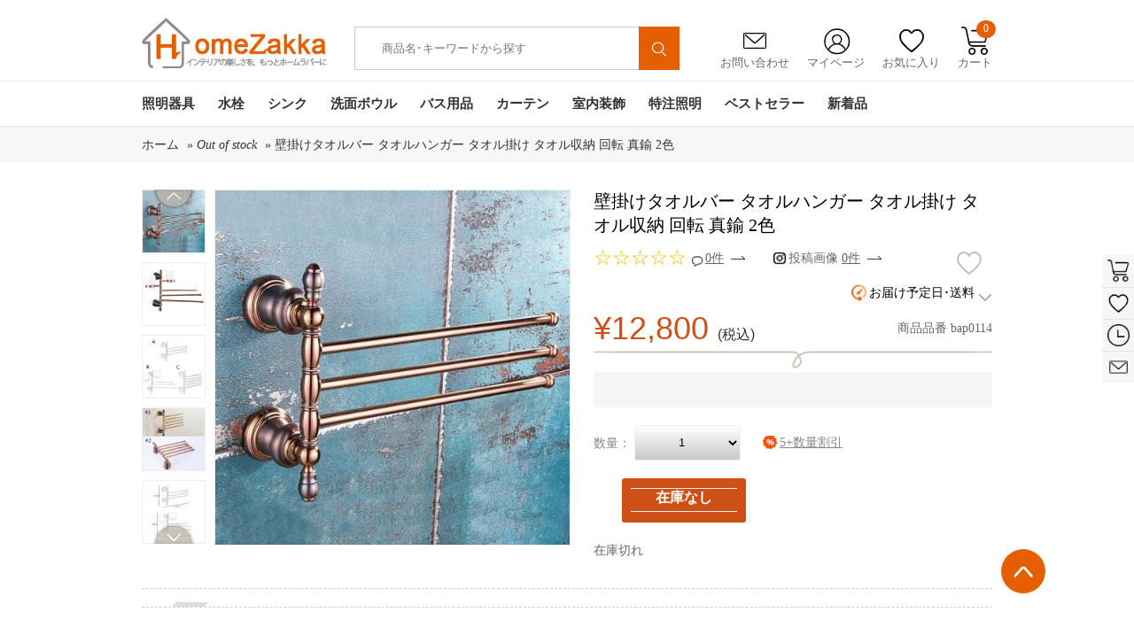

--- FILE ---
content_type: text/html; charset=utf-8
request_url: https://www.homezakka.com/ja-european-style-copper-towel-bar-rose-gold-movable-towel-rack-bjl5516-p41079.htm
body_size: 41146
content:

<!DOCTYPE html>
<html xmlns="http://www.w3.org/1999/xhtml" lang="ja">
<head id="ctl00_ctl00_Head1">
    <!-- Google Tag Manager -->
    <script>        (function (w, d, s, l, i) {
            w[l] = w[l] || []; w[l].push({
                'gtm.start':
                    new Date().getTime(), event: 'gtm.js'
            }); var f = d.getElementsByTagName(s)[0],
                j = d.createElement(s), dl = l != 'dataLayer' ? '&l=' + l : ''; j.async = true; j.src =
                    'https://www.googletagmanager.com/gtm.js?id=' + i + dl; f.parentNode.insertBefore(j, f);
        })(window, document, 'script', 'dataLayer', 'GTM-WNDDRPC');</script>
    <!-- End Google Tag Manager -->
    <!--雅虎代码-->
    <script async src="https://s.yimg.jp/images/listing/tool/cv/ytag.js"></script>
    <script>
        window.yjDataLayer = window.yjDataLayer || [];
        function ytag() { yjDataLayer.push(arguments); }
        ytag({ "type": "ycl_cookie" });
    </script>
    <!-- Google tag (gtag.js) -->
    <script async src="https://www.googletagmanager.com/gtag/js?id=AW-812773826"></script>
    <script>
        window.dataLayer = window.dataLayer || [];
        function gtag() { dataLayer.push(arguments); }
        gtag('js', new Date());
        gtag('config', 'AW-812773826');
    </script>
  <!-- begin XHL code-->
<script>
if(!window._XHL){
    (function (x, h, l, j, s) {
        x[j] = x[j] || function () {
            (x[j].a = x[j].a || []).push(arguments)
        };
        s = h.createElement(l);
        z = h.getElementsByTagName(l)[0];
        s.async = true;
        s.charset = 'UTF-8';
        s.src = 'https://libtx.leadscloud.com/xhltrackingwithchat.js';
        z.parentNode.insertBefore(s, z);
    })(window, document, 'script', '_XHL');
    _XHL("entID", 200586)
}
</script>
<!--end XHL code-->
     <!-- SEO / 统计专用 -->
    <meta http-equiv="Content-Type" content="text/html; charset=utf-8" /><title>
	壁掛けタオルバー タオルハンガー タオル掛け タオル収納 回転 真鍮 2色
</title><meta name="description" content="壁掛けタオルバーを格安価格で販売しております。市場に北欧風タオル掛けの低価格高品質で小売り･卸売りを実現!" /><meta name="keywords" content="壁掛けタオルバー激安通販,北欧風タオル掛け,人気なタオルハンガー収納" /><meta name="msvalidate.01" content="8DE44A2BC6279C9B4662526EC1A778B9" /><link rel="stylesheet" href="/bootstrap-3.3.7-dist/css/alert.css" /><link href="App_Themes/Gifts/common.css?v=20200616" type="text/css" rel="stylesheet" /><link href="App_Themes/Gifts/DB_gallery.css?v=20200616" type="text/css" rel="stylesheet" /><link href="App_Themes/Gifts/global.css?v=20200616" type="text/css" rel="stylesheet" /><link href="App_Themes/Gifts/layout.css?v=20200616" type="text/css" rel="stylesheet" /><link href="App_Themes/Gifts/list.css?v=20200616" type="text/css" rel="stylesheet" /><link href="App_Themes/Gifts/seo.css?v=20200616" type="text/css" rel="stylesheet" /><link href="App_Themes/Gifts/styles.css?v=20220622" type="text/css" rel="stylesheet" /><link rel="icon" href="https://www.homezakka.com/favicon.ico" /><link rel="shortcut icon" href="https://www.homezakka.com/favicon.ico" /><link rel="icon" href="https://www.homezakka.com/favicon.ico" /><link rel="shortcut icon" href="https://www.homezakka.com/favicon.ico" /><meta property="og:title" content="壁掛けタオルバー タオルハンガー タオル掛け タオル収納 回転 真鍮 2色" />
<meta property="og:description" content="壁掛けタオルバーを格安価格で販売しております。市場に北欧風タオル掛けの低価格高品質で小売り･卸売りを実現!" />
<meta property="og:image" content="https://img.homezakka.com/194904_0.jpg" />
</head>
<body>
    <!-- Google Tag Manager (noscript) -->
    <noscript>
        <iframe src="https://www.googletagmanager.com/ns.html?id=GTM-WNDDRPC" height="0"width="0" style="display: none; visibility: hidden"></iframe>
    </noscript>
    <!-- End Google Tag Manager (noscript) -->
    <div id="fb-root">
    </div>
    <form name="aspnetForm" method="post" action="./ja-european-style-copper-towel-bar-rose-gold-movable-towel-rack-bjl5516-p41079.htm" id="aspnetForm" class="required-validate">
<div>
<input type="hidden" name="__VIEWSTATE" id="__VIEWSTATE" value="/[base64]/AZAbAxRMe/e9b02zOg1Lgh7bXYZglq" />
</div>
<input type="hidden" id="hidlang" value='ja' />
<input type="hidden" id="hidlangId" value='12' />
<script src="../js/jquery-1.8.2.min.js"></script>
<script src="../js/swiper.js"></script>
<link href="../css/swiper.min.css" rel="stylesheet" />
<script src="../js/Sous.js"></script>
<script src="../js/Header.js"></script>
<script src="../Scripts/lazyload.min.js"></script>
<script type="text/javascript" defer="defer">
    window.addEventListener("load", function (event) {
        lazyload();
    });
</script>
<div class="head">
    <div class="width">
        <h1 class="logo"><a href="https://www.homezakka.com/" title="Homezakka.com">
            <img src="../../images/logo.png" alt="" /></a></h1>
<style>
    .Searchmenu {
        display: none;
        left: 580px;
        position: absolute;
        top: 76px;
        width: 456px;
        background-color: #fff;
        margin-left: -200px;
        padding: 10px 10px 15px 10px;
        border: 1px solid #d7d7d7;
        box-shadow: 0 1px 3px rgba(0,0,0,.2);
        z-index: 1100;
        border-radius: 0 0 5px 5px;
        -moz-border-radius: 0 0 5px 5px;
        -webkit-border-radius: 0 0 5px 5px;
    }
        .Searchmenu dl {
            width: 420px;
            margin: 0 10px;
            float: left;
        }
        .Searchmenu dt {
            padding: 0 0 5px 0;
            margin-top: 10px;
            float: left;
            text-align: left;
        }
        .Searchmenu dd {
            font-size: .75em;
            line-height: 1em;
            color: #999;
        }
        .Searchmenu .prd-price {
            color: #cf5017;
            margin-top: 5px;
            text-align: right;
            padding-right: 5px;
        }
        .Searchmenu a:hover {
            color: #cf5017;
            border-bottom: 1px dashed #cf5017;
        }
        .Searchmenu a {
            color: #464646;
            text-decoration: none;
        }
    .campaign-prd-price {
        width: 300px;
        z-index: 1100;
        background-color: white;
        height: 50px;
    }
    .page-bar {
        padding: 45px 0 10px 0;
    }
</style>
<div class="search">
    <input id="freeText" autocomplete="off" placeholder="商品名･キーワードから探す" class="search_txt"
        value="" type="text" />
    <input type="hidden" id="ruleOrgCode" />
    <button type="button" id="siteSearchSubmi" onclick="sClick()">
        <img src="../../images/ssuo.png" alt="" style="
    width: 55%;
    margin-top: 5px;
"></button>
</div>
<div class="Searchmenu">
    <dl id="SearchmenuHtml">
    </dl>
</div>
        <div class="grdiv">
            <ul>
                <li class="yx"><a href="/ja-feedback.htm"><span>
                    <img src="../../images/yx.png" alt="" /></span>お問い合わせ</a></li>
                <li class="grzx"><a href="/Account_order.aspx"><span>
                    <img src="../../images/grzx.png" alt="" /></span>マイページ</a>
                    <ul id="signul">
<span><a href=https://www.homezakka.com/ja-login.htm?returnurl=%2fja-european-style-copper-towel-bar-rose-gold-movable-towel-rack-bjl5516-p41079.htm>新規登録 / ログイン</a></span>
</ul>
                </li>
                <li class="sc"><a href="/ja-wishlist.htm"><span>
                    <img src="../../images/sc.png" alt="" /></span>お気に入り</a></li>
                <li class="gwc"><a onmouseover="GetShopingCartDropDown()"><span>
                    <img src="../../images/gwc.png" alt="" /></span>カート<em id="TopShoppingCartNum">0</em></a>
                    <!-- 迷你购物车 start-->
                    <div id="minicart">
                    </div>
                    <!-- 迷你购物车 end-->
                </li>
            </ul>
        </div>
        <div class="clear"></div>
    </div>
    <div class="nav">
        <div class="width">
            <ul class="navul">
                        <li id="nav-1" class="navone"><a class="navonea" href="https://www.homezakka.com/ja-lighting-sb15-pi1-c104.htm">
                            照明器具</a>
                            <div class="navtow"><div class="navtowul">
<div class="navtowli">
 <a href="https://www.homezakka.com/ja-flush-mount-sb15-pi1-c111.htm" class="navtowlia">シーリングライト</a>
<ul>
<li><a href="https://www.homezakka.com/ja-led-ceiling-lights-sb15-pi1-c292.htm">LEDシーリングライト</a></li>
<li><a href="https://www.homezakka.com/ja-ceiling-lights-for-living-room-sb15-pi1-c255.htm">リビング照明</a></li>
<li><a href="https://www.homezakka.com/ja-crystal-ceiling-lights-sb15-pi1-c252.htm">クリスタル照明</a></li>
<li><a href="https://www.homezakka.com/ja-nordic-modern-ceiling-lights-sb15-pi1-c257.htm">北欧･モダン照明</a></li>
<li><a href="https://www.homezakka.com/ja-japanese-style-ceiling-lights-sb15-pi1-c278.htm">和室照明</a></li>
<li><a href="https://www.homezakka.com/ja-ceiling-lights-for-kids-room-sb15-pi1-c256.htm">子供屋照明</a></li>
<li><a href="https://www.homezakka.com/ja-mini-celling-light-hallway-entry-sb15-pi1-c287.htm">玄関照明</a></li>
</ul>
</div>
<div class="navtowli">
 <a href="https://www.homezakka.com/ja-pendant-lights-sb15-pi1-c112.htm" class="navtowlia">ペンダントライト</a>
<ul>
<li><a href="https://www.homezakka.com/ja-led-pendant-light-with-energy-saving-sb15-pi1-c282.htm">LEDペンダントライト</a></li>
<li><a href="https://www.homezakka.com/ja-pendant-light-living-room-sb15-pi1-c243.htm">リビング照明</a></li>
<li><a href="https://www.homezakka.com/ja-nordic-modern-pendant-lights-sb15-pi1-c248.htm">北欧･モダン照明</a></li>
<li><a href="https://www.homezakka.com/ja-vintage-industrial-pendant-lights-sb15-pi1-c281.htm">ヴィンテージ照明</a></li>
<li><a href="https://www.homezakka.com/ja-japanese-style-pendant-lights-sb15-pi1-c242.htm">和室照明</a></li>
<li><a href="https://www.homezakka.com/ja-crystal-pendant-light-sb15-pi1-c247.htm">クリスタル照明</a></li>
<li><a href="https://www.homezakka.com/ja-glass-pendant-light-sb15-pi1-c249.htm">ガラス照明</a></li>
</ul>
</div>
<div class="navtowli">
 <a href="https://www.homezakka.com/ja-chandeliers-sb15-pi1-c107.htm" class="navtowlia">シャンデリア</a>
<ul>
<li><a href="https://www.homezakka.com/ja-modern-nordic-chandelier-sb15-pi1-c110.htm">北欧･モダン照明</a></li>
<li><a href="https://www.homezakka.com/ja-luxury-crystal-chandelier-sb15-pi1-c109.htm">クリスタル照明</a></li>
</ul>
</div>
<div class="navtowli">
 <a href="https://www.homezakka.com/ja-large-luxury-crystal-ceiling-lighting-sb15-pi1-c119.htm" class="navtowlia">大型照明</a>
<ul>
<li><a href="https://www.homezakka.com/ja-large-luxury-crystal-chandeliers-sb15-pi1-c120.htm">大型シャンデリア</a></li>
<li><a href="https://www.homezakka.com/ja-large-luxury-crystal-flush-mounts-sb15-pi1-c121.htm">大型シーリングライト</a></li>
<li><a href="https://www.homezakka.com/ja-large-luxury-crystal-pendant-lights-sb15-pi1-c122.htm">大型ペンダントライト</a></li>
</ul>
</div>
<div class="navtowli">
 <a href="https://www.homezakka.com/ja-modern-led-ceiling-fan-light-sb15-pi1-c349.htm" class="navtowlia">LEDシーリングファンライト</a>
<ul><img class="lazyload" src="[data-uri]" data-src="/FileUpload/20250800073335144_50.jpg"/></ul>
</div>
<div class="navtowli">
 <a href="https://www.homezakka.com/ja-track-ceiling-lights-sb15-pi1-c283.htm" class="navtowlia">取付簡単照明</a>
<ul style="height:263px;">
<li><a href="https://www.homezakka.com/ja-track-flush-mounts-sb15-pi1-c239.htm">シーリングライト</a></li>
<li><a href="https://www.homezakka.com/ja-track-pendant-lights-sb15-pi1-c118.htm">ペンダントライト</a></li>
</ul>
</div>
<div class="navtowli">
 <a href="https://www.homezakka.com/ja-table-lamps-sb15-pi1-c114.htm" class="navtowlia">テーブルランプ</a>
<ul style="height:263px;">
<li><a href="https://www.homezakka.com/ja-floor-stand-lamp-sb15-pi1-c286.htm">フロアスタンド</a></li>
<li><a href="https://www.homezakka.com/ja-nordic-modern-table-lamps-sb15-pi1-c115.htm">北欧･モダン照明</a></li>
<li><a href="https://www.homezakka.com/ja-japanese-style-table-lamp-sb15-pi1-c124.htm">和室照明</a></li>
<li><a href="https://www.homezakka.com/ja-crystal-table-lamps-sb15-pi1-c128.htm">クリスタル照明</a></li>
</ul>
</div>
<div class="navtowli">
 <a href="https://www.homezakka.com/ja-wall-lights-sb15-pi1-c136.htm" class="navtowlia">壁掛け照明</a>
<ul style="height:263px;">
<li><a href="https://www.homezakka.com/ja-led-mirror-front-wall-lights-sb15-pi1-c268.htm">ミラーライト</a></li>
<li><a href="https://www.homezakka.com/ja-modern-nordic-wall-lights-sb15-pi1-c139.htm">北欧･モダン照明</a></li>
<li><a href="https://www.homezakka.com/ja-japanese-style-wall-lights-sb15-pi1-c270.htm">和室照明</a></li>
<li><a href="https://www.homezakka.com/ja-crystal-wall-lights-sb15-pi1-c138.htm">クリスタル照明</a></li>
</ul>
</div>
<div class="navtowli">
 <a href="https://www.homezakka.com/ja-stained-glass-light-sb15-pi1-c131.htm" class="navtowlia">ステンドグラスライト</a>
<ul style="height:263px;">
<li><a href="https://www.homezakka.com/ja-stained-glass-chandeliers-sb15-pi1-c258.htm">シャンデリア</a></li>
<li><a href="https://www.homezakka.com/ja-stained-glass-flush-mount-sb15-pi1-c132.htm">シーリングライト</a></li>
<li><a href="https://www.homezakka.com/ja-stained-glass-pendant-light-sb15-pi1-c133.htm">ペンダントライト</a></li>
<li><a href="https://www.homezakka.com/ja-stained-glass-table-lamp-sb15-pi1-c134.htm">テーブルランプ</a></li>
<li><a href="https://www.homezakka.com/ja-stained-glass-wall-lamp-sb15-pi1-c135.htm">壁掛け照明</a></li>
</ul>
</div>
<div class="navtowli">
 <a href="https://www.homezakka.com/ja-spotlight-sb15-pi1-c113.htm" class="navtowlia">スポットライト</a>
<ul style="height:263px;"><img class="lazyload" src="[data-uri]"   data-src="/FileUpload/20251100090031806_58.jpg"/></ul>
</div>
</div></div>
                        </li>
                        <li id="nav-2" class="navone"><a class="navonea" href="https://www.homezakka.com/ja-faucets-sb15-pi1-c63.htm">
                            水栓</a>
                            <div class="navtow"><div class="navtowul">
<div class="navtowli">
 <a href="https://www.homezakka.com/ja-bathroom-sink-faucets-sb15-pi1-c65.htm" class="navtowlia">洗面水栓</a>
<ul>
<li><a href="https://www.homezakka.com/ja-single-hole-bathroom-sink-faucets-sb15-pi1-c69.htm">ワンホール水栓</a></li>
<li><a href="https://www.homezakka.com/ja-two-hole-bathroom-sink-faucets-sb15-pi1-c190.htm">ツーホール水栓(コンビ)</a></li>
<li><a href="https://www.homezakka.com/ja-three-hole-bathroom-sink-faucets-sb15-pi1-c71.htm">スリーホール水栓(台付)</a></li>
<li><a href="https://www.homezakka.com/ja-pull-down-bathroom-sink-faucets-sb15-pi1-c285.htm">ホース引出し水栓(洗髪用)</a></li>
<li><a href="https://www.homezakka.com/ja-wall-mounted-bathroom-faucets-sb15-pi1-c289.htm">壁付水栓</a></li>
</ul>
</div>
<div class="navtowli">
 <a href="https://www.homezakka.com/ja-kitchen-faucets-sb15-pi1-c73.htm" class="navtowlia">キッチン水栓</a>
<ul>
<li><a href="https://www.homezakka.com/ja-pull-out-kitchen-faucets-sb15-pi1-c78.htm">ホース引出し水栓</a></li>
<li><a href="https://www.homezakka.com/ja-deck-mounted-kitchen-faucets-sb15-pi1-c77.htm">台付水栓</a></li>
<li><a href="https://www.homezakka.com/ja-wall-mounted-kitchen-faucets-sb15-pi1-c83.htm">壁付水栓</a></li>
<li><a href="https://www.homezakka.com/ja-water-purifier-kitchen-faucets-sb15-pi1-c191.htm">浄水器水栓</a></li>
</ul>
</div>
<div class="navtowli">
 <a href="https://www.homezakka.com/ja-shower-faucets-sb15-pi1-c81.htm" class="navtowlia">シャワー水栓</a>
<ul>
<li><a href="https://www.homezakka.com/ja-waterfall-bathtub-faucets-sb15-pi1-c70.htm">浴槽水栓(台付)</a></li>
<li><a href="https://www.homezakka.com/ja-floor-standing-tub-fillers-sb15-pi1-c246.htm">浴槽水栓(床付)</a></li>
<li><a href="https://www.homezakka.com/ja-wall-mounted-bathroom-shower-faucets-sb15-pi1-c82.htm">シャワー水栓(壁付)</a></li>
<li><a href="https://www.homezakka.com/ja-exposed-shower-faucets-sb15-pi1-c84.htm">シャワーバー(露出形)</a></li>
<li><a href="https://www.homezakka.com/ja-concealed-shower-faucets-sb15-pi1-c74.htm">シャワー水栓(埋込形)</a></li>
<li><a href="https://www.homezakka.com/ja-thermostatic-shower-faucets-sb15-pi1-c88.htm">サーモスタット混合水栓</a></li>
<li><a href="https://www.homezakka.com/ja-shower-heads-sb15-pi1-c86.htm">ヘッド･ハンドシャワー</a></li>
</ul>
</div>
<div class="navtowli">
 <a href="https://www.homezakka.com/ja-faucets-with-different-finish-sb15-pi1-c79.htm" class="navtowlia">水栓-色別</a>
<ul>
<li><a href="https://www.homezakka.com/ja-chrome-polished-faucets-sb15-pi1-c68.htm">銀色水栓</a></li>
<li><a href="https://www.homezakka.com/ja-black-and-withe-finish-faucets-sb15-pi1-c264.htm">黒/白色水栓</a></li>
<li><a href="https://www.homezakka.com/ja-nickel-brushed-faucets-sb15-pi1-c76.htm">ヘアライン水栓</a></li>
<li><a href="https://www.homezakka.com/ja-gold-finish-series-faucet-sb15-pi1-c85.htm">金/古金色水栓</a></li>
<li><a href="https://www.homezakka.com/ja-oil-rubbed-bronze-faucets-sb15-pi1-c87.htm">ORB水栓</a></li>
<li><a href="https://www.homezakka.com/ja-antique-faucets-sb15-pi1-c66.htm">古銅色水栓</a></li>
<li><a href="https://www.homezakka.com/ja-gun-gray-finish-faucets-sb15-pi1-c196.htm">ガングレー水栓</a></li>
</ul>
</div>
<div class="navtowli">
 <a href="https://www.homezakka.com/ja-other-faucets-sb15-pi1-c194.htm" class="navtowlia">その他水栓</a>
<ul>
<li><a href="https://www.homezakka.com/ja-bidet-faucets-sb15-pi1-c266.htm">ビデ水栓</a></li>
<li><a href="https://www.homezakka.com/ja-washing-machine-faucets-sb15-pi1-c192.htm">洗濯機用水栓</a></li>
<li><a href="https://www.homezakka.com/ja-mop-pool-faucets-sb15-pi1-c193.htm">モッププール用水栓</a></li>
</ul>
</div>
<div class="navtowli">
 <a href="https://www.homezakka.com/ja-sensor-faucets-sb15-pi1-c80.htm" class="navtowlia">自動水栓</a>
<ul style="height:263px;"><img class="lazyload" src="[data-uri]"   data-src="/FileUpload/20220800030534577_13.jpg"/></ul>
</div>
<div class="navtowli">
 <a href="https://www.homezakka.com/ja-cold-water-faucets-sb15-pi1-c237.htm" class="navtowlia">単水栓</a>
<ul style="height:263px;"><img class="lazyload" src="[data-uri]"   data-src="/FileUpload/2019020003034100_25.jpg"/></ul>
</div>
<div class="navtowli">
 <a href="https://www.homezakka.com/ja-led-faucets-sb15-pi1-c67.htm" class="navtowlia">LED水栓</a>
<ul style="height:263px;"><img class="lazyload" src="[data-uri]"   data-src="/FileUpload/20190200032518922_40.jpg"/></ul>
</div>
<div class="navtowli">
 <a href="https://www.homezakka.com/ja-faucet-accessories-sb15-pi1-c72.htm" class="navtowlia">水栓用部品</a>
<ul style="height:263px;"><img class="lazyload" src="[data-uri]"   data-src="/FileUpload/20140900051408944_84.jpg"/></ul>
</div>
</div></div>
                        </li>
                        <li id="nav-3" class="navone"><a class="navonea" href="https://www.homezakka.com/ja-kitchen-sink-sb15-pi1-c235.htm">
                            シンク</a>
                            <div class="navtow"><div class="navtowul">
<div class="navtowli">
 <a href="https://www.homezakka.com/ja-single-bowl-kitchen-sinks-sb15-pi1-c269.htm" class="navtowlia">一槽シンク</a>
<ul><img class="lazyload" src="[data-uri]" data-src="/FileUpload/20221200065415156_16.jpg"/></ul>
</div>
<div class="navtowli">
 <a href="https://www.homezakka.com/ja-double-bowl-kitchen-sinks-sb15-pi1-c272.htm" class="navtowlia">二槽シンク</a>
<ul><img class="lazyload" src="[data-uri]" data-src="/FileUpload/20221200065700906_16.jpg"/></ul>
</div>
<div class="navtowli">
 <a href="https://www.homezakka.com/ja-stainless-steel-hidden-kitchen-sink-sb15-pi1-c273.htm" class="navtowlia">隠し シンク</a>
<ul><img class="lazyload" src="[data-uri]" data-src="/FileUpload/20221200070906297_61.jpg"/></ul>
</div>
<div class="navtowli">
 <a href="https://www.homezakka.com/ja-stainless-steel-outdoor-kitchen-sink-sb15-pi1-c279.htm" class="navtowlia">屋外シンク</a>
<ul><img class="lazyload" src="[data-uri]" data-src="/FileUpload/20221200070012750_32.jpg"/></ul>
</div>
<div class="navtowli">
 <a href="https://www.homezakka.com/ja-kitchen-sink-accessory-sb15-pi1-c271.htm" class="navtowlia">シンク用部品</a>
<ul><img class="lazyload" src="[data-uri]" data-src="/FileUpload/2022120007035978_63.jpg"/></ul>
</div>
</div></div>
                        </li>
                        <li id="nav-4" class="navone"><a class="navonea" href="https://www.homezakka.com/ja-bathroom-sink-sb15-pi1-c352.htm">
                            洗面ボウル</a>
                            <div class="navtow"><div class="navtowul">
<div class="navtowli">
 <a href="https://www.homezakka.com/ja-glass-sink-and-waterfall-faucet-set-sb15-pi1-c89.htm" class="navtowlia">洗面ボウル＆蛇口セット</a>
<ul><img class="lazyload" src="[data-uri]" data-src="/FileUpload/20221200065141482_59.jpg"/></ul>
</div>
<div class="navtowli">
 <a href="https://www.homezakka.com/ja-tempered-glass-sink-sb15-pi1-c90.htm" class="navtowlia">洗面ボウル-強化ガラス</a>
<ul><img class="lazyload" src="[data-uri]" data-src="/FileUpload/20221200065400857_56.jpg"/></ul>
</div>
<div class="navtowli">
 <a href="https://www.homezakka.com/ja-bathroom-glass-sink-sb15-pi1-c355.htm" class="navtowlia">洗面ボウル-ガラス</a>
<ul><img class="lazyload" src="[data-uri]" data-src="/FileUpload/20201200032824235_29.jpg"/></ul>
</div>
<div class="navtowli">
 <a href="https://www.homezakka.com/ja-bathroom-ceramic-sink-sb15-pi1-c301.htm" class="navtowlia">手洗い鉢-陶器製</a>
<ul><img class="lazyload" src="[data-uri]" data-src="/FileUpload/20200600034205594_26.jpg"/></ul>
</div>
<div class="navtowli">
 <a href="https://www.homezakka.com/ja-glass-sink-and-waterfall-faucet-sets-sb15-pi1-c234.htm" class="navtowlia">洗面ボウル-樹脂製</a>
<ul><img class="lazyload" src="[data-uri]" data-src="/FileUpload/20240100075302637_32.jpg"/></ul>
</div>
<div class="navtowli">
 <a href="https://www.homezakka.com/ja-water-drain-accessories-for-wash-basin-or-sink-sb15-pi1-c354.htm" class="navtowlia">排水部品</a>
<ul style="height:263px;"><img class="lazyload" src="[data-uri]"   data-src="/FileUpload/20201100072852141_33.jpg"/></ul>
</div>
</div></div>
                        </li>
                        <li id="nav-5" class="navone"><a class="navonea" href="https://www.homezakka.com/ja-bathroom-accessories-sb15-pi1-c45.htm">
                            バス用品</a>
                            <div class="navtow"><div class="navtowul">
<div class="navtowli">
 <a href="https://www.homezakka.com/ja-wall-mounted-towel-bar-sb15-pi1-c259.htm" class="navtowlia">タオル掛け</a>
<ul>
<li><a href="https://www.homezakka.com/ja-wall-mounted-towel-rail-and-rack-sb15-pi1-c54.htm">タオルバー＆ラック</a></li>
<li><a href="https://www.homezakka.com/ja-towel-rings-sb15-pi1-c55.htm">タオルリング</a></li>
<li><a href="https://www.homezakka.com/ja-wall-mounted-towel-hook-sb15-pi1-c49.htm">タオルフック</a></li>
<li><a href="https://www.homezakka.com/ja-hair-drier-holder-sb15-pi1-c302.htm">ドライヤーホルダー</a></li>
<li><a href="https://www.homezakka.com/ja-wall-mounted-cloth-rack-sb15-pi1-c280.htm">室内物干し</a></li>
<li><a href="https://www.homezakka.com/ja-bathroom-grab-bars-sb15-pi1-c327.htm">I型手すり</a></li>
<li><a href="https://www.homezakka.com/ja-drains-sb15-pi1-c48.htm">排水金具</a></li>
</ul>
</div>
<div class="navtowli">
 <a href="https://www.homezakka.com/ja-vanity-mirror-with-light-sb15-pi1-c303.htm" class="navtowlia">卓上LEDミラー</a>
<ul><img class="lazyload" src="[data-uri]" data-src="/FileUpload/20251000075933735_51.jpg"/></ul>
</div>
<div class="navtowli">
 <a href="https://www.homezakka.com/ja-wall-mounted-led-mirror-sb15-pi1-c265.htm" class="navtowlia">壁掛けLEDミラー</a>
<ul><img class="lazyload" src="[data-uri]" data-src="/FileUpload/20231200075635766_68.jpg"/></ul>
</div>
<div class="navtowli">
 <a href="https://www.homezakka.com/ja-wall-mounted-decorative-mirror-sb15-pi1-c357.htm" class="navtowlia">装飾鏡</a>
<ul><img class="lazyload" src="[data-uri]" data-src="/FileUpload/20240500024711737_76.jpg"/></ul>
</div>
<div class="navtowli">
 <a href="https://www.homezakka.com/ja-towel-warmer-sb15-pi1-c56.htm" class="navtowlia">タオルウォーマー</a>
<ul><img class="lazyload" src="[data-uri]" data-src="/FileUpload/20240500042832962_38.jpg"/></ul>
</div>
<div class="navtowli">
 <a href="https://www.homezakka.com/ja-toilet-roll-holders-sb15-pi1-c52.htm" class="navtowlia">ペーパーホルダー</a>
<ul style="height:263px;"><img class="lazyload" src="[data-uri]"   data-src="/FileUpload/20150600233652739_47.jpg"/></ul>
</div>
<div class="navtowli">
 <a href="https://www.homezakka.com/ja-bath-shelves-sb15-pi1-c46.htm" class="navtowlia">シェルフ/浴室棚</a>
<ul style="height:263px;"><img class="lazyload" src="[data-uri]"   data-src="/FileUpload/20150600233741319_84.jpg"/></ul>
</div>
<div class="navtowli">
 <a href="https://www.homezakka.com/ja-soap-holders-sb15-pi1-c50.htm" class="navtowlia">ソープホルダー</a>
<ul style="height:263px;"><img class="lazyload" src="[data-uri]"   data-src="/FileUpload/20150600233842719_80.jpg"/></ul>
</div>
<div class="navtowli">
 <a href="https://www.homezakka.com/ja-toothbrush-holder-sb15-pi1-c53.htm" class="navtowlia">カップホルダー</a>
<ul style="height:263px;"><img class="lazyload" src="[data-uri]"   data-src="/FileUpload/20150600231045693_04.jpg"/></ul>
</div>
<div class="navtowli">
 <a href="https://www.homezakka.com/ja-toilet-brush-holder-sb15-pi1-c51.htm" class="navtowlia">トイレブラシホルダー</a>
<ul style="height:263px;"><img class="lazyload" src="[data-uri]"   data-src="/FileUpload/20150600233837616_91.jpg"/></ul>
</div>
</div></div>
                        </li>
                        <li id="nav-6" class="navone"><a class="navonea" href="https://www.homezakka.com/ja-curtains-sb15-pi1-c165.htm">
                            カーテン</a>
                            <div class="navtow"><div class="navtowul">
<div class="navtowli">
 <a href="https://www.homezakka.com/ja-blackout-curtains-sb15-pi1-c166.htm" class="navtowlia">ドレープカーテン</a>
<ul><img class="lazyload" src="[data-uri]" data-src="/FileUpload/20221200072450532_44.jpg"/></ul>
</div>
<div class="navtowli">
 <a href="https://www.homezakka.com/ja-curtain-and-sheer-set-sb15-pi1-c167.htm" class="navtowlia">カーテンレースセット</a>
<ul><img class="lazyload" src="[data-uri]" data-src="/FileUpload/20221200072825125_11.jpg"/></ul>
</div>
<div class="navtowli">
 <a href="https://www.homezakka.com/ja-sheer-curtains-sb15-pi1-c173.htm" class="navtowlia">レースカーテン</a>
<ul><img class="lazyload" src="[data-uri]" data-src="/FileUpload/20220700023716250_63.jpg"/></ul>
</div>
<div class="navtowli">
 <a href="https://www.homezakka.com/ja-string-curtain-sb15-pi1-c356.htm" class="navtowlia">紐のれん</a>
<ul><img class="lazyload" src="[data-uri]" data-src="/FileUpload/20240300073924614_44.jpg"/></ul>
</div>
<div class="navtowli">
 <a href="https://www.homezakka.com/ja-curtains-by-room-sb15-pi1-c175.htm" class="navtowlia">部屋別カーテン</a>
<ul>
<li><a href="https://www.homezakka.com/ja-bedroom-curtains-sb15-pi1-c215.htm">寝室</a></li>
<li><a href="https://www.homezakka.com/ja-living-room-curtains-sb15-pi1-c170.htm">リビング</a></li>
<li><a href="https://www.homezakka.com/ja-kids-room-curtains-sb15-pi1-c171.htm">子供屋</a></li>
<li><a href="https://www.homezakka.com/ja-japanese-style-room-curtains-sb15-pi1-c172.htm">和室</a></li>
<li><a href="https://www.homezakka.com/ja-kitchen-curtains-sb15-pi1-c174.htm">キッチン</a></li>
</ul>
</div>
<div class="navtowli">
 <a href="https://www.homezakka.com/ja-curtains-by-style-sb15-pi1-c177.htm" class="navtowlia">テイスト別カーテン</a>
<ul style="height:263px;">
<li><a href="https://www.homezakka.com/ja-luxury-jacquard-curtains-sb15-pi1-c330.htm">華やか･ジャカード</a></li>
<li><a href="https://www.homezakka.com/ja-printed-curtains-sb15-pi1-c332.htm">北欧風･捺染</a></li>
<li><a href="https://www.homezakka.com/ja-embroidery-curtains-sb15-pi1-c333.htm">デザイン･刺繍</a></li>
<li><a href="https://www.homezakka.com/ja-solid-color-curtains-sb15-pi1-c334.htm">シンプル･無地</a></li>
</ul>
</div>
<div class="navtowli">
 <a href="https://www.homezakka.com/ja-curtain-rails-and-curtain-parts-sb15-pi1-c176.htm" class="navtowlia">カーテン部品</a>
<ul style="height:263px;"><img class="lazyload" src="[data-uri]"   data-src="/FileUpload/20240900093655421_54.jpg"/></ul>
</div>
<div class="navtowli">
 <a href="https://www.homezakka.com/ja-bathroom-shower-curtain-sb15-pi1-c351.htm" class="navtowlia">シャワーカーテン</a>
<ul style="height:263px;"><img class="lazyload" src="[data-uri]"   data-src="/FileUpload/20221200081953249_43.jpg"/></ul>
</div>
</div></div>
                        </li>
                        <li id="nav-7" class="navone"><a class="navonea" href="https://www.homezakka.com/ja-home-decor-sb15-pi1-c100.htm">
                            室内装飾</a>
                            <div class="navtow"><div class="navtowul">
<div class="navtowli">
 <a href="https://www.homezakka.com/ja-clocks-sb15-pi1-c103.htm" class="navtowlia">時計</a>
<ul>
<li><a href="https://www.homezakka.com/ja-decoration-wall-clock-sb15-pi1-c126.htm">壁絵画時計</a></li>
<li><a href="https://www.homezakka.com/ja-european-style-wall-clock-sb15-pi1-c228.htm">壁時計</a></li>
<li><a href="https://www.homezakka.com/ja-table-clock-sb15-pi1-c230.htm">置き時計</a></li>
</ul>
</div>
<div class="navtowli">
 <a href="https://www.homezakka.com/ja-wall-picture-frame-sets-sb15-pi1-c102.htm" class="navtowlia">フォトフレーム</a>
<ul><img class="lazyload" src="[data-uri]" data-src="/FileUpload/20240500084313497_37.jpg"/></ul>
</div>
<div class="navtowli">
 <a href="https://www.homezakka.com/ja-wall-art-decor-picture-sb15-pi1-c335.htm" class="navtowlia">パネル絵画</a>
<ul><img class="lazyload" src="[data-uri]" data-src="/FileUpload/2018050005000970_63.jpg"/></ul>
</div>
<div class="navtowli">
 <a href="https://www.homezakka.com/ja-decorative-floral-arragement-sb15-pi1-c197.htm" class="navtowlia">造花</a>
<ul><img class="lazyload" src="[data-uri]" data-src="/FileUpload/20240500081550953_01.jpg"/></ul>
</div>
<div class="navtowli">
 <a href="https://www.homezakka.com/ja-carpets-and-rug-mats-sb15-pi1-c261.htm" class="navtowlia">カーペット･ラグマット</a>
<ul><img class="lazyload" src="[data-uri]" data-src="/FileUpload/20240500022745185_19.jpg"/></ul>
</div>
<div class="navtowli">
 <a href="https://www.homezakka.com/ja-wall-stickers-sb15-pi1-c160.htm" class="navtowlia">ウォールステッカー</a>
<ul style="height:263px;">
<li><a href="https://www.homezakka.com/ja-3d-wall-stickers-sb15-pi1-c262.htm">3Dステッカー</a></li>
<li><a href="https://www.homezakka.com/ja-flat-wall-stickers-sb15-pi1-c254.htm">平面ステッカー</a></li>
</ul>
</div>
<div class="navtowli">
 <a href="https://www.homezakka.com/ja-decorative-pillows-sb15-pi1-c101.htm" class="navtowlia">クッションカバー</a>
<ul style="height:263px;">
<li><a href="https://www.homezakka.com/ja-cotton-or-linen-cushion-pillow-cover-sb15-pi1-c296.htm">北欧風</a></li>
<li><a href="https://www.homezakka.com/ja-merry-christmas-or-halloween-decorative-cushion-cover-pillow-cover-sb15-pi1-c300.htm">ハロウィン</a></li>
<li><a href="https://www.homezakka.com/ja-fake-fur-or-artificial-leather-cushion-cover-sb15-pi1-c297.htm">フェイクファー&合皮</a></li>
<li><a href="https://www.homezakka.com/ja-sequin-cushion-cover-sb15-pi1-c299.htm">スパンコール</a></li>
<li><a href="https://www.homezakka.com/ja-doll-sb15-pi1-c298.htm">ぬいぐるみ</a></li>
</ul>
</div>
<div class="navtowli">
 <a href="https://www.homezakka.com/ja-bedding-sb15-pi1-c319.htm" class="navtowlia">寝具</a>
<ul style="height:263px;">
<li><a href="https://www.homezakka.com/ja-quilts-sb15-pi1-c62.htm">キルト</a></li>
<li><a href="https://www.homezakka.com/ja-blankets-sb15-pi1-c316.htm">毛布</a></li>
<li><a href="https://www.homezakka.com/ja-bed-skirts-sb15-pi1-c322.htm">ベッドスカート</a></li>
</ul>
</div>
<div class="navtowli">
 <a href="https://www.homezakka.com/ja-kitchen-service-goods-sb15-pi1-c307.htm" class="navtowlia">キッチン雑貨</a>
<ul style="height:263px;">
<li><a href="https://www.homezakka.com/ja-work-and-cooking-aprons-sb15-pi1-c274.htm">エプロン</a></li>
<li><a href="https://www.homezakka.com/ja-waterproof-table-cloth-sb15-pi1-c275.htm">テーブルクロス</a></li>
</ul>
</div>
<div class="navtowli">
 <a href="https://www.homezakka.com/ja-led-digital-signage-sb15-pi1-c291.htm" class="navtowlia">デジタルサイネージ</a>
<ul style="height:263px;"><img class="lazyload" src="[data-uri]"   data-src="/FileUpload/20230400092800763_64.jpg"/></ul>
</div>
</div></div>
                        </li>
                        <li id="nav-8" class="navone"><a class="navonea" href="https://www.homezakka.com/ja-custom-lights-sb15-pi1-c180.htm">
                            特注照明</a>
                        </li>
                <li class="navone"><a class="navonea" href="/TopSellers.aspx">ベストセラー</a>
                </li>
                <li class="navone"><a class="navonea" href="/ja-newproduct.htm">新着品</a></li>
            </ul>
        </div>
    </div>
</div>
<aside id="aside">
    <div class="aside-bar">
        <ul class="aside-options">
            <li class="cartexclick" onmouseover="GetShopingCartRight()">
                <img src="../../images/gwc.png" alt=""><span class="tip">カート</span>
            </li>
            <li class="wishexclick" style="border-top: 1px solid #e8e4df;" onmouseover="GetWishlistRight()">
                <img src="../../images/sc.png" alt=""><span class="tip">お気に入り</span>
            </li>
            <li class="historylastexclick" style="border-top: 1px solid #e8e4df;" onmouseover="GetRightHistory()">
                <img src="../../images/history.png" alt=""><span class="tip">歴史的な訪問</span>
            </li>
            <li class="messageexclick" style="border-top: 1px solid #e8e4df;">
                <a rel="nofollow" href="/ja-feedback.htm" target="_blank" class="exclick">
                    <img src="../../images/yx.png" alt="">
                </a>
                <span class="tip">お問い合わせ</span>
            </li>
        </ul>
    </div>
    <div class="aside-cnt load" style="display: none">
        <ul class="aside-list active1">
            <li class="cartlist" style="z-index: 1; display: none;">
                <div class="cnt">
                    <h4 class="title">ショッピングカート
            <a class="colseright">X</a>
                    </h4>
                    <div id="right-cart" class="goodWrap">
                        <img src='/images/Loading.gif'>
                    </div>
                    <a class="moreexclick" href="/ja-shopping.htm">カートを見る</a>
                </div>
            </li>
            <li class="wishlist" style="display: none; z-index: 0;">
                <div class="cnt">
                    <h4 class="title">マイリスト
            <a class="colseright">X</a>
                    </h4>
                    <div id="right-wishlist" class="goodWrap">
                        <img src='/images/Loading.gif'>
                    </div>
                </div>
            </li>
            <li class="historylist" style="display: none; z-index: 0;">
                <div class="cnt">
                    <h4 class="title">歴史的な訪問
            <i class="close sp"></i>
                    </h4>
                    <div class="goodWrap" id="right-history" style="overflow: overlay;">
                    </div>
                </div>
            </li>
        </ul>
    </div>
</aside>
<script>
    $("#aside .aside-options li").hover(function () {
        $(this).children("span").show(200);
    },
        function () {
            $(this).children("span").hide(100);
        });
    $("#aside .aside-bar .aside-options li").click(function () {    // tab的nav点击
        if ($(this).index() == 3) {
        } else {
            $("#aside .aside-bar .aside-options li").removeClass("libarbgcolor");
            $(this).addClass("libarbgcolor");
            $("#aside .aside-cnt .aside-list li").hide().eq($(this).index()).show(100);//内容区域显示/隐藏的div
        }
        $("#aside .aside-cnt").show(100);
    })
    $("#aside .aside-cnt .colseright").click(function () {
        $("#aside .aside-cnt").hide(100);
        $("#aside .aside-bar .aside-options li").removeClass("libarbgcolor");
    });
    $(document).click(function () {
        $("#aside .aside-cnt").hide(100);
        $("#aside .aside-bar .aside-options li").removeClass("libarbgcolor");
    });
    $("#aside").on("click", function (event) {
        //取消事件冒泡
        var e = arguments.callee.caller.arguments[0] || event;
        if (e && e.stopPropagation) {
            // this code is for Mozilla and Opera
            e.stopPropagation();
        } else if (window.event) {
            // this code is for IE
            window.event.cancelBubble = true;
        }
    });
</script>
    <div class="new_container" itemscope itemtype="http://schema.org/Product">
<section  id="breadcrumbs" class="Crumbs">
    <div class="width">
        <a href='https://www.homezakka.com/'>
                ホーム</a> »
                      <em  itemscope itemtype="http://data-vocabulary.org/Breadcrumb">
                    <a href='https://www.homezakka.com/ja-out-of-stock-sb15-pi1-c304.htm' itemprop="url"  title='Out of stock'>
                     <span id='categoryname' itemprop='title'>    Out of stock</span></a>
                         </em>
                    »
          <a id="ctl00_ctl00_cph1_ctrlProductCategoryBreadcrumb_hlProduct" href="https://www.homezakka.com/ja-european-style-copper-towel-bar-rose-gold-movable-towel-rack-bjl5516-p41079.htm">壁掛けタオルバー タオルハンガー タオル掛け タオル収納 回転 真鍮 2色</a>
            <br />
    </div>
</section>
        <div class="newProductcontent">
<script src="../../js/simpleproductpicturerunlist.js" type="text/javascript"></script>
<link href="/css/lrtk.css" rel="stylesheet" type="text/css" />
<link href="/magiczoomplus/magiczoomplus.css" rel="stylesheet" type="text/css" media="screen" />
<script src="/magiczoomplus/magiczoomplus.js" type="text/javascript"></script>
<input type="hidden" id="hidProductId" value='41079' />
<input type="hidden" id="hidProductVariantId" value="94208" />
<script type='text/javascript' src='https://platform-api.sharethis.com/js/sharethis.js#property=650412307ce67a001951c794&product=sop' async='async'></script>
<div class="cpdiv">
    <div class="width">
        <!-- 放大镜 -->
        <div class="picbox" style="margin-bottom: 30px;">
            <div class="left-pro">
                <div class="t1">
                    <img src="images/p_gotop.png" id="gotop" />
                    <div id="showArea">
                                <a href="https://img.homezakka.com/194904_750.jpg"
                                    class="Selector" rel="zoom-id:Zoomer" rev="https://img.homezakka.com/194904_500.jpg">
                                    <img src="https://img.homezakka.com/194904_100.jpg" />
                                </a>
                                <a href="https://img.homezakka.com/194906_750.jpg"
                                    class="Selector" rel="zoom-id:Zoomer" rev="https://img.homezakka.com/194906_500.jpg">
                                    <img src="https://img.homezakka.com/194906_100.jpg" />
                                </a>
                                <a href="https://img.homezakka.com/194908_750.jpg"
                                    class="Selector" rel="zoom-id:Zoomer" rev="https://img.homezakka.com/194908_500.jpg">
                                    <img src="https://img.homezakka.com/194908_100.jpg" />
                                </a>
                                <a href="https://img.homezakka.com/194909_750.jpg"
                                    class="Selector" rel="zoom-id:Zoomer" rev="https://img.homezakka.com/194909_500.jpg">
                                    <img src="https://img.homezakka.com/194909_100.jpg" />
                                </a>
                                <a href="https://img.homezakka.com/194912_750.jpg"
                                    class="Selector" rel="zoom-id:Zoomer" rev="https://img.homezakka.com/194912_500.jpg">
                                    <img src="https://img.homezakka.com/194912_100.jpg" />
                                </a>
                    </div>
                    <img src="images/p_gobottom.png" id="gobottom" />
                </div>
                <div class="t2">
                    <a id="Zoomer" href="https://img.homezakka.com/194904_750.jpg" class="MagicZoomPlus" title="">
                        <img itemprop="image" src="https://img.homezakka.com/194904_500.jpg" width="500" height="500" alt="" />
                        <div class="MagicZoomBigImageCont MagicBoxShadow">
                            <div class="MagicZoomHeader"></div>
                        </div>
                    </a>
                </div>
            </div>
        </div>
        <!-- 放大镜 -->
        <script src="/js/new/lrtk.js?v=123" type="text/javascript"></script>
        <div class="productcon">
            <h1 itemprop="name">
                壁掛けタオルバー タオルハンガー タオル掛け タオル収納 回転 真鍮 2色</h1>
            <input id="propsku" type="hidden" itemprop="sku" content="bap0114" />
<style>
    .span-txtTax {
        padding-left: 5px;
        color: #333;
        font-size: 14px;
    }
</style>
<div class="user-action-info-wrapper">
    <div class="icozoo">
        <a href="javascript:;" id="AddToWishlist" class="shouc"></a>
    </div>
    <!--　レビュー数 -->
    <div class="cart-review" style="display: block;">
        <a href="/productreviewadd.aspx?productid=41079" target="_blank">
            <ul>
                <li class="cart-review__star">☆</li><li class="cart-review__star">☆</li><li class="cart-review__star">☆</li><li class="cart-review__star">☆</li><li class="cart-review__star">☆</li>
                <li class="cart-review__review-num"><span class="review-num">0</span>件</li>
            </ul>
        </a>
    </div>
    <!-- 投稿画像数 -->
    <div class="user-post-info" style="display: block;">
        <a href="/productreviewadd1.aspx?productid=41079">投稿画像<span class="user-post-num">0</span>
        </a>
    </div>
</div>
<!-- 价钱 -->
<div class="projiaqian">
    <div class="price" itemprop="offers" itemscope itemtype="http://schema.org/Offer">
        <div class="title">
            <i><em>
            </em></i>
            <span>
                <span id="ctl00_ctl00_cph1_cph1_ctl00_ctrlProductPrice_lblPriceValue" class="productPrice">¥12,800</span></span>
            <p>
                商品品番
                bap0114
            </p>
        </div>
        <div class="data">
            <p id="shipping" style="cursor: pointer; float: right; display: inline-block; background: url(../../images/ico1.png) right 6px no-repeat; padding-right: 20px;">
                <span>
                    お届け予定日･送料</span>
            </p>
            <div id="divshipping" style="display: none" class="data-from">
<table width="920" border="0" align="center" cellspacing="0" cellpadding="0">
    <tr>
        <td width="80">
            お届け先:
        </td>
        <td width="150">
            <select name="ctl00$ctl00$cph1$cph1$ctl00$ctrlProductPrice$ctrlLogistics$ddlCountry1" id="ctl00_ctl00_cph1_cph1_ctl00_ctrlProductPrice_ctrlLogistics_ddlCountry1" class="selectcss">
	<option selected="selected" value="47">Japan</option>
</select>
        </td>
        <td style="vertical-align: middle; padding-left: 5px;">
            <a class="colseEstimate">X</a>
        </td>
    </tr>
</table>
<script type="text/javascript">
    $(function () {
        $(".colseEstimate").click(function () {
            $("#divshipping").css("display", "none");
            $("#shipping").css("background", "url(../../images/ico1.png) right 6px no-repeat");
        });
    });
    //add by lcj
    var attrbutevalues = "";
    if ($("#curtainatt").length > 0) {
        //获取窗帘属性
        $(function () {
            $("#curtainatt select").each(function () {
                var values = $(this).val();
                attrbutevalues += values.split('|')[0] + "|";
                $(this).change(function () {
                    attrbutevalues = "";
                    $("#curtainatt select").each(function () {
                        values = $(this).val();
                        attrbutevalues += values.split('|')[0] + "|";
                    });
                });
            });
        });
    };
    $(function () {
        var langid = $("#hidlangId").val();
        var countryid = $("#ctl00_ctl00_cph1_cph1_ctl00_ctrlProductPrice_ctrlLogistics_ddlCountry1").val();
        $.ajax({
            type: "GET",
            url: "/ajax/EstimateShipping1.aspx",
            data: "langid=" +
                langid +
                "&countryid=" +
                countryid +
                "&ProductId=" +
                41079 +
                "&requestId=" +
                Math.random() +
                "&num=" +
                $("#quantity").val() +
                "&attrbutevalues=" +
                attrbutevalues,
            success: function (msg) {
                $("#EstimateShipping_List1").html(msg);
            }
        });
    });
    $(function () {
        var langid = $("#hidlangId").val();
        var countryid = $("#ctl00_ctl00_cph1_cph1_ctl00_ctrlProductPrice_ctrlLogistics_ddlCountry1").val();
        $.ajax({
            type: "GET",
            url: "/ajax/EstimateShipping1.aspx",
            data: "langid=" + langid + "&countryid=" + countryid + "&ProductId=" +41079+"&requestId=" + Math.random() + "&num=" + $("#quantity").val() + "&attrbutevalues=" + attrbutevalues,
            success: function (msg) {
                $("#EstimateShipping_List1").html(msg);
            }
        });
        $("#ctl00_ctl00_cph1_cph1_ctl00_ctrlProductPrice_ctrlLogistics_ddlCountry1").change(function () {
            $("#EstimateShipping_List1").html("<img src=\"/css/images/ajax-loader.gif\" alt=\"\" />");
            var countryid = $(this).val();
            //              
            $.ajax({
                type: "GET",
                url: "/ajax/EstimateShipping1.aspx",
                data: "langid=" + langid + "&countryid=" + countryid + "&ProductId=" +41079+"&requestId=" + Math.random() + "&num=" + $("#quantity").val() + "&attrbutevalues=" + attrbutevalues,
                success: function (msg) {
                    $("#EstimateShipping_List1").html("").html(msg);
                }
            });
        });
    });
</script>
<table style="width: 100%;" border="0" align="center" cellspacing="0" cellpadding="0">
    <thead>
        <tr>
            <td width="120" height="37" class="red">
                <strong>配送方法</strong>
            </td>
            <td width="181" height="37" align="center" class="red">
                <strong>配送料</strong>
            </td>
            <td width="198" height="37" align="center" class="red">
                <strong>配送時間</strong>
            </td>
        </tr>
    </thead>
    <tbody id="EstimateShipping_List1">
    </tbody>
</table>
<span id="ctl00_ctl00_cph1_cph1_ctl00_ctrlProductPrice_ctrlLogistics_lblCountry"></span>
<input id="hdCountry" type="hidden" value="ctl00_ctl00_cph1_cph1_ctl00_ctrlProductPrice_ctrlLogistics_lblCountry" />
                <span id="ctl00_ctl00_cph1_cph1_ctl00_ctrlProductPrice_litWeight"></span>
                <input id="hdWeight" type="hidden" value="ctl00_ctl00_cph1_cph1_ctl00_ctrlProductPrice_litWeight" />
            </div>
        </div>
        <div class="xian">
            <img src="../../images/schleife2.png" alt="">
        </div>
        <input id="hdOldPriceID" type="hidden" value="ctl00_ctl00_cph1_cph1_ctl00_ctrlProductPrice_lblOldPrice" />
        <input id="hdPriceID" type="hidden" value="ctl00_ctl00_cph1_cph1_ctl00_ctrlProductPrice_lblPriceValue" itemprop="priceCurrency" content="JPY" />
        <input id="hdPriceSaveID" type="hidden" value="ctl00_ctl00_cph1_cph1_ctl00_ctrlProductPrice_lblSaveMoney" />
        <input id="hdpriceDiscountRate" type="hidden" value="ctl00_ctl00_cph1_cph1_ctl00_ctrlProductPrice_percent" />
        <input id="hdPriceValue" type="hidden" value="12800" itemprop="price" content="12800" />
        <link itemprop="availability" href="http://schema.org/InStock" />
        <input id="hdUrl" type="hidden" content="/ja-european-style-copper-towel-bar-rose-gold-movable-towel-rack-bjl5516-p41079.htm" itemprop="url" />
    </div>
    <div id="ctl00_ctl00_cph1_cph1_ctl00_ctrlProductPrice_div_save" style="float: left; display: none;">
        <span style="font-weight: bold;">
            割引：:</span>&nbsp;&nbsp;<span id="ctl00_ctl00_cph1_cph1_ctl00_ctrlProductPrice_lblSaveMoney" style="font-weight:bold;">¥700</span>
    </div>
    <div id="attrbutesShow" class="boxshopcarfrom" style="display: none;">
        <div class="closeAttributeWindow">
            <a href="javascript:closeAttrbutesShow();">
                <img src="/images/close.gif" alt="" />
            </a>
        </div>
        <div id="attrbutes2">
            <div style="width: 100%; border-bottom: solid 1px #98999B; font-weight: bold;">
                選択
            </div>
            <div id="attrbutes1">
            </div>
        </div>
        <div style="margin-top: 10px">
            <div id="productPrice" style="line-height: 50px;">
                <span>価格:
                </span>
                <i id="Div1" style="color: #990e00; font-weight: bold;">
                    <span id="ctl00_ctl00_cph1_cph1_ctl00_ctrlProductPrice_lblPriceValue1" class="productPrice" style="font-size:18px;">¥12,800</span><input
                        id="hdPriceID1" type="hidden" value="ctl00_ctl00_cph1_cph1_ctl00_ctrlProductPrice_lblPriceValue1" />
                </i>
            </div>
            <div>
                <a href="javascript:;" id="addToCart1">カートに入れる ›</a>
            </div>
        </div>
    </div>
    <script type="text/javascript">
        $(function () {
            $("#shipping").toggle(function () {
                $("#shipping").css("background", "url(../../images/ico2.png) no-repeat 6px right");
                $("#divshipping").css("display", "block");
            }, function () {
                $("#shipping").css("background", "url(../../images/ico1.png) no-repeat 6px right");
                $("#divshipping").css("display", "none");
            })
        })
    </script>
            <div class="schleife">
            </div>
            <div class="ins_box" style="display: none;">
                <input type="hidden" id="stock_allowBuy" value="true">
                <span style="display:none" class="stock db fleft"></span>
            </div>
            <div id="ctl00_ctl00_cph1_cph1_ctl00_div_newsales">
<div id="attrbutes" class="property">
</div>
    <script >
        $(document).ready(function () {
              $(document).on('change', '.attrselect', function() {
                 // 获取选中的option的自定义属性值
                  var datasrc = $(this).find('option:selected').data('src');
                  if (datasrc != "") {
                       window.location.href = datasrc;
                  }
            });
        });
    </script>
<div class="clear">
</div>
<span style="display: none;
    margin-left: 5px;"><input id="cbCustomSize" type="checkbox" name="ctl00$ctl00$cph1$cph1$ctl00$ctrlProductAttributes1$cbCustomSize" /><label for="cbCustomSize">Custom Size</label></span>
<div id="div_customsize" style="display: none;">
    <h5>
        lala.curtains.customsize.explaincontent</h5>
    <label id="lbmaxpvaId" style="display: none;" clientidmode="Static">
    </label>
    <label id="lbwidthpvaId" style="display: none;" clientmode="Static">
    </label>
    <label id="lblengthpvaId" style="display: none;" clientmode="Static">
    </label>
    <label id="lbmaxpvafirstId" style="display: none;" clientidmode="Static">
    </label>
    <label id="lbwidthpvafirstId" style="display: none;" clientmode="Static">
    </label>
    <label id="lblengthpvafirstId" style="display: none;" clientmode="Static">
    </label>
</div>
<script type="text/javascript">
    var pvalist = "";
    var pvavlist = "";
    var selectedAttrs = "";
    var bl = "ba";  //add by luo 判断是否是窗帘，如果是就把width，length这两个属性放到div_curtainsize里面
    $(document).ready(function () {
        $.ajax({
            type: "GET",
            url: "/ajax/default.aspx",
            data: "request=getproductattributes&productId=" + $("#hidProductId").val() + "&requestId=" + Math.random(),
            success: function (msg) {
                if (msg != null && msg != "") {
                    pvalist = eval(msg.split("|")[0]);
                    pvavlist = eval(msg.split("|")[1]);
                    //                    $("<div style=\"width:430px; line-height:21px; font-size:14px; font-weight:500; border-bottom:1px solid #98999B;\">Options</div>").appendTo($("#attrbutes"));
                    if (pvalist == null || pvalist.length == 0) { $("#carttooltip").remove; return; }
                    if (pvavlist == null || pvavlist.length == 0) { $("#carttooltip").remove; return; }
                    for (var i = 0; i < pvalist.length; i++) {
                        //初始化属性面板
                        var a = pvalist[i]["Url"];
                        var pvaId = pvalist[i]["ProductVariantAttributeId"];
                         $("#plist"+pvaId).show();
                           if (typeof (pvalist[i]["Url"]) == 'undefined') {
                        $("<p id=\"plist" + pvaId + "\"></p>").appendTo($("#attrbutes"));
                    }
                    else {
                        $("<p id=\"plist" + pvaId + "\"></p>").appendTo($("#attrbutes"));
                        }
                        if (bl == "cs") {   //add by luo 20130724
                            if (typeof (pvalist[i]["Url"]) == 'undefined')
                  //              <div action="" class="property">
                  //  <p>
                  //    <span>サイズ:</span>   
                  //    <select name="" id="">
                  //       <option>1灯</option>
                  //       <option >3灯</option>
                  //       <option >5灯</option>
                  //       <option >7灯</option>
                  //       <option >10灯</option>
                  //       <option >12灯</option>
                  //       <option>14灯</option>
                  //       <option>20灯</option>
                  //       <option >26灯</option>
                  //       <option >36灯</option>
                  //    </select>
                  //  </p>
                  //  <p>
                  //    <span>光色:</span>   
                  //    <select name="" id="">
                  //          <option>円形</option>
                  //          <option>長方形</option>
                  //    </select>
                  //  </p>
                  //  <div class="clear"></div>
                  //</div>
                                if (pvalist[i]["TextPrompt"] == "Top Construction" || pvalist[i]["TextPrompt"] == "Curtain Size")//add by luo 20130711 隐藏
                                {
                                    $("<div style=\"overflow: auto;\"><span class=\"attrtitle\" style=\"display:none\">" + pvalist[i]["TextPrompt"] + ":</span>").appendTo($("#attrbutes"));  //add by luo 20130711 
                                    $("<span style=\"margin-left: 0px;\" class=\"attrtitle1\">" + pvalist[i]["TextPrompt"] + ":</span>").appendTo($("#attrbutes1"));
                                }
                                else  //add by luo 20130711
                                {
                                    if (pvalist[i]["TextPrompt"] == "Width" || pvalist[i]["TextPrompt"] == "Length") {
                                        //                                        $("<li><span class=\"attrtitle\">" + pvalist[i]["TextPrompt"] + ":</span>").appendTo($("#div_customsize"));
                                    }
                                    else {
                                        if (i % 2 == 0) {
                                            $("<div style=\"overflow: auto;\"><span  class=\"attrtitle\">" + pvalist[i]["TextPrompt"] + ":</span>").appendTo($("#attrbutes"));
                                            $("<div style=\"width: 380px;overflow: auto;\"><span style=\"\" class=\"attrtitle1\">" + pvalist[i]["TextPrompt"] + ":</span>").appendTo($("#attrbutes1"));
                                        } else {
                                            $("<div style=\"overflow: auto;\"><span  class=\"attrtitle\">" + pvalist[i]["TextPrompt"] + ":</span>").appendTo($("#attrbutes"));
                                            $("<span style=\"\" class=\"attrtitle1\">" + pvalist[i]["TextPrompt"] + ":</span>").appendTo($("#attrbutes1"));
                                        }
                                    }
                                }
                            else {
                                if (i % 2 == 0) {
                                    $("<div style=\"overflow: auto;\"><span  class=\"attrtitle\">" + pvalist[i]["TextPrompt"] + ":</span>").appendTo($("#attrbutes"));
                                    $("<div style=\"width: 380px;overflow: auto;\"><span style=\"\" class=\"attrtitle1\">" + pvalist[i]["TextPrompt"] + ":</span>").appendTo($("#attrbutes1"));
                                } else {
                                    $("<div style=\"overflow: auto;\"><span  class=\"attrtitle\">" + pvalist[i]["TextPrompt"] + ":</span>").appendTo($("#attrbutes"));
                                    $("<span style=\"\" class=\"attrtitle1\">" + pvalist[i]["TextPrompt"] + ":</span>").appendTo($("#attrbutes1"));
                                }
                            }
                            var pvaId = pvalist[i]["ProductVariantAttributeId"];
                            //                        $("<span id=\"attrlist" + pvaId + "\" class=\"attrlist\"></span>").appendTo($("#attrbutes"));
                            if (pvalist[i]["TextPrompt"] == "Width" || pvalist[i]["TextPrompt"] == "Length")
                                $("<li style=\"padding: 3px 0 4px;width: 49.999%;float: left;margin-bottom: 5px;\"><span class=\"attrtitle\">" + pvalist[i]["TextPrompt"] + ":</span><span id=\"attrlist" + pvaId + "\" class=\"attrlist\" style=\"min-width:130px\"></span></li>").appendTo($("#div_customsize"));
                            else {
                                if (i % 2 != 0) {
                                    $("<span  id=\"attrlist" + pvaId + "\" class=\"attrlist\"></span>").appendTo($("#attrbutes"));
                                    $("<span  id=\"attrlist1" + pvaId + "\" class=\"attrlist\" style=\"min-width:235px\"></span></div>").appendTo($("#attrbutes1"));
                                } else {
                                    $("<span id=\"attrlist" + pvaId + "\" class=\"attrlist\" ></span>").appendTo($("#attrbutes"));
                                    $("<span id=\"attrlist1" + pvaId + "\" class=\"attrlist\" style=\"min-width:235px\"></span></div>").appendTo($("#attrbutes1"));
                                }
                            }  //update by luo 20130711
                            //$("<select id=\"pva_" + pvaId + "\" class=\"attrselect\" style=\"width:180px\"></select>").appendTo($("#attrlist" + pvaId)); //update by luo 20130916
                            if (pvalist[i]["TextPrompt"] == "Top Construction" || pvalist[i]["TextPrompt"] == "Curtain Size") {
                                $("<select id=\"pva_" + pvaId + "\" class=\"attrselect\" style=\"min-width:130px;max-width: 160px;\"></select>").appendTo($("#attrlist" + pvaId));
                                $("<select id=\"pva1_" + pvaId + "\" class=\"attrselect\" style=\"min-width:230px;\"></select>").appendTo($("#attrlist1" + pvaId));
                            }
                            else {
                                $("<select id=\"pva_" + pvaId + "\" class=\"attrselect\" style=\"max-width:160px;\"></select>").appendTo($("#attrlist" + pvaId));
                                $("<select id=\"pva1_" + pvaId + "\" style=\"min-width:230px\"></select>").appendTo($("#attrlist1" + pvaId));
                            }
                            if (pvalist.length >= 3) {  //add by luo 
                                for (var y = 0; y < pvavlist.length; y++) {
                                    if (pvalist[i]["ProductVariantAttributeId"] == pvavlist[y]["ProductVariantAttributeId"]) {
                                        if (pvalist[i]["TextPrompt"] == "Curtain Size") {
                                            $("#lbmaxpvaId").html(pvalist[i]["ProductVariantAttributeId"]);  //add by luo  Curtain Size的id
                                            if (pvavlist[y]["Name"].indexOf("Select") >= 0) {
                                                $("#lbmaxpvafirstId").html(pvavlist[y]["ProductVariantAttributeValueId"]);
                                                continue;
                                            }
                                        }
                                        if (pvalist[i]["TextPrompt"] == "Width") {
                                            $("#lbwidthpvaId").html(pvalist[i]["ProductVariantAttributeId"]);  //add by luo
                                            if (pvavlist[y]["Name"].indexOf("Select") >= 0) {
                                                $("#lbwidthpvafirstId").html(pvavlist[y]["ProductVariantAttributeValueId"]);
                                                continue;
                                            }
                                        }
                                        if (pvalist[i]["TextPrompt"] == "Length") {
                                            $("#lblengthpvaId").html(pvalist[i]["ProductVariantAttributeId"]);  //add by luo
                                            if (pvavlist[y]["Name"].indexOf("Select") >= 0) {
                                                $("#lblengthpvafirstId").html(pvavlist[y]["ProductVariantAttributeValueId"]);
                                                continue;
                                            }
                                        }
                                    }
                                }
                            }
                            for (var x = 0; x < pvavlist.length; x++) {
                                if (pvaId == pvavlist[x]["ProductVariantAttributeId"]) {
                                    var pvavId = pvavlist[x]["ProductVariantAttributeValueId"];
                                    var reg = new RegExp(",", "g"); //创建正则RegExp对象
                                    var stringObj = pvavlist[x]["Name"];
                                    var newstr = stringObj.replace(reg, ',');
                                    var imgurl = pvavlist[x]["ImgUrl"];
                                     var purl = pvavlist[x]["Productid"];
                                    if (pvavlist[x]["IsPreSelected"] == "False") {
                                        $("<option id=\"pvav_" + pvaId + "_" + pvavId + "\" pvaid=\"" + pvaId + "\" value=\"" + pvavId + "\" imgurl=\"" + imgurl +  "\" data-src=\""+purl+"\">" + newstr + "</option>").appendTo($("#pva_" + pvaId)); // pvavlist[x]["Name"]
                                    }
                                    else {
                                        $("<option id=\"pvav_" + pvaId + "_" + pvavId + "\" pvaid=\"" + pvaId + "\" value=\"" + pvavId + "\" selected=\"selected\" imgurl=\"" + imgurl +  "\" data-src=\""+purl+"\">" + newstr + "</option>").appendTo($("#pva_" + pvaId)); //pvavlist[x]["Name"]
                                    }
                                    //$("<option id=\"pvav_" + pvaId + "_" + pvavId + "\" pvaid=\"" + pvaId + "\" value=\"" + pvavId + "\">" + pvavlist[x]["Name"] + "</option>").appendTo($("#pva_" + pvaId));
                                }
                            }
                        }  //add by luo 20130724
                        else {  //add by luo 2013074
                            if (typeof (pvalist[i]["Url"]) == 'undefined') {
                                $("<span  class=\"attrtitle\">" + pvalist[i]["TextPrompt"] + ":</span>").appendTo($("#plist"+pvaId));
                                $("<span style=\"\" class=\"attrtitle1\">" + pvalist[i]["TextPrompt"] + ":</span>").appendTo($("#attrbutes1"));
                            }
                            else {
                                $("<span  class=\"attrtitle\"><a href=\"" + pvalist[i]["Url"] + "\" target=\"_blank\">" + pvalist[i]["TextPrompt"] + "</a>:</span>").appendTo($("#plist"+pvaId));
                                $("<span style=\"\" class=\"attrtitle1\"><a href=\"" + pvalist[i]["Url"] + "\" target=\"_blank\">" + pvalist[i]["TextPrompt"] + "</a>:</span>").appendTo($("#attrbutes1"));
                            }
                            var pvaId = pvalist[i]["ProductVariantAttributeId"];
                            //                        $("<span id=\"attrlist" + pvaId + "\" class=\"attrlist\"></span>").appendTo($("#plist"+pvaId));
                            $("<span id=\"attrlist" + pvaId + "\" class=\"attrlist\" ></span>").appendTo($("#plist"+pvaId));  //update by luo 20130711
                            $("<span id=\"attrlist1" + pvaId + "\" class=\"attrlist1\" style=\"min-width:235px\"></span>").appendTo($("#attrbutes1"));
                            $("<select id=\"pva_" + pvaId + "\" class=\"attrselect\" ></select>").appendTo($("#attrlist"+pvaId));
                            $("<select id=\"pva1_" + pvaId + "\" class=\"attrselect\" style=\"min-width: 235px;\"></select>").appendTo($("#attrlist1" + pvaId));
                            if (pvalist.length >= 3) {  //add by luo
                                $("#lbmaxpvaId").html(pvalist[1]["ProductVariantAttributeId"]);  //add by luo  Curtain Size的id
                                $("#lbwidthpvaId").html(pvalist[2]["ProductVariantAttributeId"]);  //add by luo
                                if (bl == "True") {
                                    $("#lblengthpvaId").html(pvalist[3]["ProductVariantAttributeId"]);  //add by luo //lcj
                                }
                            }
                            for (var x = 0; x < pvavlist.length; x++) {
                                if (pvaId == pvavlist[x]["ProductVariantAttributeId"]) {
                                    var pvavId = pvavlist[x]["ProductVariantAttributeValueId"];
                                    var reg = new RegExp(",", "g"); //创建正则RegExp对象,g表示全局匹配，i表示区别大小写
                                    var stringObj = pvavlist[x]["Name"];
                                    var newstr = stringObj.replace(reg, ',');
                                    var imgurl = pvavlist[x]["ImgUrl"];
                                     var purl = pvavlist[x]["Productid"];
                                    if (pvavlist[x]["IsPreSelected"] == "False") {
                                        $("<option id=\"pvav_" + pvaId + "_" + pvavId + "\" pvaid=\"" + pvaId + "\" value=\"" + pvavId + "\" imgurl=\"" + imgurl +  "\" data-src=\""+purl+"\">" + newstr + "</option>").appendTo($("#pva_" + pvaId)); // pvavlist[x]["Name"]
                                        $("<option id=\"pvav1_" + pvaId + "_" + pvavId + "\" pvaid=\"" + pvaId + "\" value=\"" + pvavId + "\" imgurl=\"" + imgurl + "\">" + newstr + "</option>").appendTo($("#pva1_" + pvaId)); // pvavlist[x]["Name"]
                                    }
                                    else {
                                        $("<option id=\"pvav_" + pvaId + "_" + pvavId + "\" pvaid=\"" + pvaId + "\" value=\"" + pvavId + "\" selected=\"selected\" imgurl=\"" + imgurl +  "\" data-src=\""+purl+"\">" + newstr + "</option>").appendTo($("#pva_" + pvaId)); //pvavlist[x]["Name"]
                                        $("<option id=\"pvav1_" + pvaId + "_" + pvavId + "\" pvaid=\"" + pvaId + "\" value=\"" + pvavId + "\" selected=\"selected\" imgurl=\"" + imgurl + "\">" + newstr + "</option>").appendTo($("#pva1_" + pvaId));
                                    }
                                    //$("<option id=\"pvav_" + pvaId + "_" + pvavId + "\" pvaid=\"" + pvaId + "\" value=\"" + pvavId + "\">" + pvavlist[x]["Name"] + "</option>").appendTo($("#pva_" + pvaId));
                                }
                            }
                            /*var pvaId = pvalist[i]["ProductVariantAttributeId"];
                            $("<ul id=\"attrlist"+pvaId+"\" class=\"attrlist\" IsRequired=\""+pvalist[i]["IsRequired"]+"\"></ul>").appendTo($("#plist"+pvaId));
                            for(var x=0;x<pvavlist.length;x++){
                            if(pvaId==pvavlist[x]["ProductVariantAttributeId"]){
                            var pvavId=pvavlist[x]["ProductVariantAttributeValueId"]
                            if(pvavlist[x]["IsPreSelected"]=="False"){
                            $("<li id=\"pvav_"+pvaId+"_"+pvavId+"\" class=\"attroption\" pvaid=\""+pvaId+"\" pvavid=\""+pvavId+"\">"+pvavlist[x]["Name"]+"</li>").appendTo($("#attrlist"+pvaId));
                            }
                            else{
                            $("<li id=\"pvav_"+pvaId+"_"+pvavId+"\" class=\"attroptionselected\" pvaid=\""+pvaId+"\" pvavid=\""+pvavId+"\">"+pvavlist[x]["Name"]+"</li>").appendTo($("#attrlist"+pvaId));
                            }
                            }
                            }
                            //添加购物车按钮提示信息
                            if(pvalist[i]["IsRequired"] == "True")
                            $("<div id=\"tpdesc"+pvaId+"\">"+pvalist[i]["TextPrompt"]+"</div>").appendTo($(".carttooltipdesc"));
                            */
                        }  //add by luo 20130724
                    }
                    /*
                    //添加属性的事件
                    $("#attrbutes li").each(function(){
                    if ($(this).attr("class") == "attroptionselected"){
                    selectAttrbute(this);
                    }
                    $(this).click(function(){
                    selectAttrbute(this);
                    UpdateProductPrice();
                    });
                    });
                    //添加购物车按钮提示的点击事件
                    $("#addToCart img").tooltip({offset:[15,0], tip: '#carttooltip', effect: 'slide' });
                    */
                    $("#attrbutes select").each(function () {
                        if ($(this).val() != "" && $(this).val() != 'undefined') {
                            selectAttrbute(this);
                            //UpdateProductPrice();
                        }
                        $(this).change(function () {
                            selectAttrbute(this);
                            UpdateProductPicture();
                        });
                    });
                    $("#attrbutes1 select").each(function () {
                        //if ($(this).val() != "" && $(this).val() != 'undefined') {
                        //    selectAttrbute(this);
                        //    //UpdateProductPrice();
                        //}
                        $(this).change(function () {
                            selectAttrbute(this);
                            selectAttrbute1(this);
                            UpdateProductPicture();
                        });
                    });
                    //add by luo 20130724 begin
                    $("#div_customsize select").each(function () {
                        if ($(this).val() != "" && $(this).val() != 'undefined') {
                            selectAttrbute(this);
                            //UpdateProductPrice();
                        }
                        $(this).change(function () {
                            selectAttrbuteWidthLength(this);
                            UpdateProductPrice();
                        });
                    });
                    //add by luo 20130724 end
                } else {
                    $("#attrbutes").hide();
                    $("#attrbutes1").hide();
                    $("#div_customsize").hide();
                }
            }
        });
    });
    function selectAttrbute(attroption) {
        //$(attroption).attr("class","attroptionselected");
        var pvaId = $("#" + $(attroption).attr("id") + " option:selected").attr("pvaid");
        var pvavId = $(attroption).val();
        var selectedAttr = " " + pvaId + ":" + pvavId + " ";
        $("#attrbutes #attrlist" + pvaId + " select option").each(function () {
            if ($(this).val() != $(attroption).val()) {
                //设置为选中的状态
                //$(this).attr("class","attroption");
                //取消掉所有以选中的这类属性
                tempPvaId = $(this).attr("pvaid");
                tempPvavId = $(this).val();
                tempSelectedAttr = " " + tempPvaId + ":" + tempPvavId + " ";
                //alert(tempSelectedAttr);
                selectedAttrs = selectedAttrs.replace(tempSelectedAttr + "|", "").replace("|" + tempSelectedAttr, "").replace(tempSelectedAttr, "");
            }
        });
        //记录选中属性
        if (selectedAttrs.indexOf(selectedAttr) < 0)
            if (selectedAttrs.length > 0)
                selectedAttrs += "|" + selectedAttr;
            else
                selectedAttrs += selectedAttr;
         UpdateProductPrice();
        //alert(selectedAttrs);
        /*
        //修改购物车按钮提示
        $("#tpdesc"+$(attroption).attr("pvaid")).remove();
        if($(".carttooltipdesc div").length==0)
        $("#carttooltip").remove();
        */
    }
    //固定属性
    function selectAttrbute1(attroption) {
        //$(attroption).attr("class","attroptionselected");
        var pvaId = $("#" + $(attroption).attr("id") + " option:selected").attr("pvaid");
        var pvavId = $(attroption).val();
        var selectedAttr = " " + pvaId + ":" + pvavId + " ";
        var values = $("#" + $(attroption).attr("id") + " option:selected").val();
        var options1 = $(attroption).attr("id").substring(0, 3);
        var options2 = $(attroption).attr("id").substring(4, $(attroption).attr("id").length);
        var options = $("#" + options1 + options2 + "").find("option");
        // var options = $("select#pva1_23565.attrselect");
        var len = options.length;
        for (var i = 0; i < len; i++) {
            // var ssss = options[i].val();
            if (options[i].value == values) {
                options[i].defaultSelected = true;
                options[i].selected = true;
            }
        }
        //   $("#attrbutes #attrlist" + pvaId + " select option").attr("selected", "selected");
        $("#attrbutes #attrlist" + pvaId + " select option").each(function () {
            if ($(this).val() != $(attroption).val()) {
                tempPvaId = $(this).attr("pvaid");
                tempPvavId = $(this).val();
                tempSelectedAttr = " " + tempPvaId + ":" + tempPvavId + " ";
                selectedAttrs = selectedAttrs.replace(tempSelectedAttr + "|", "").replace("|" + tempSelectedAttr, "").replace(tempSelectedAttr, "");
            }
        });
        //记录选中属性
        if (selectedAttrs.indexOf(selectedAttr) < 0)
            if (selectedAttrs.length > 0)
                selectedAttrs += "|" + selectedAttr;
            else
                selectedAttrs += selectedAttr;
         UpdateProductPrice();
    }
    //add by luo 20130530
    function selectAttrbuteWidthLength(attroption) {
        //$(attroption).attr("class","attroptionselected");
        var pvaId = $("#" + $(attroption).attr("id") + " option:selected").attr("pvaid");
        var pvavId = $(attroption).val();
        var selectedAttr = " " + pvaId + ":" + pvavId + " ";
        $("#div_customsize #attrlist" + pvaId + " select option").each(function () {
            if ($(this).val() != $(attroption).val()) {
                //设置为选中的状态
                //$(this).attr("class","attroption");
                //取消掉所有以选中的这类属性
                tempPvaId = $(this).attr("pvaid");
                tempPvavId = $(this).val();
                tempSelectedAttr = " " + tempPvaId + ":" + tempPvavId + " ";
                //alert(tempSelectedAttr);
                selectedAttrs = selectedAttrs.replace(tempSelectedAttr + "|", "").replace("|" + tempSelectedAttr, "").replace(tempSelectedAttr, "");
            }
        });
        //记录选中属性
        if (selectedAttrs.indexOf(selectedAttr) < 0)
            if (selectedAttrs.length > 0)
                selectedAttrs += "|" + selectedAttr;
            else
                selectedAttrs += selectedAttr;
        //alert(selectedAttrs);
        /*
        //修改购物车按钮提示
        $("#tpdesc"+$(attroption).attr("pvaid")).remove();
        if($(".carttooltipdesc div").length==0)
        $("#carttooltip").remove();
        */
    }
    function setVisible() {
        //        if ($("#ctl00_ctl00_cph1_cph1_ctl00_ctrlProductAttributes1_cbCustomSize").is(":checked")) {
        var pvavids = "";
        if ($("#cbCustomSize").is(":checked")) {
            $("#div_customsize").attr("style", "display:block;");
            //            alert($("#lbmaxpvaId").html());
            //            alert($("#lbmaxpvafirstId").html());
            document.getElementById("pva_" + $("#lbmaxpvaId").html()).options[0].selected = true;
            document.getElementById("pva_" + $("#lbmaxpvaId").html()).options[0].value = $("#lbmaxpvafirstId").html();
            $("#attrbutes select").each(function () {
                if ($(this).val() != "" && $(this).val() != 'undefined') {
                    selectAttrbute(this);
                    if (pvavids.length > 0 && pvavids != 'undefined')
                        pvavids = pvavids + "," + $(this).val();
                    else
                        pvavids = $(this).val();
                }
            });
            $("#div_customsize select").each(function () {
                if ($(this).val() != "" && $(this).val() != 'undefined') {
                    selectAttrbuteWidthLength(this);
                    if (pvavids.length > 0 && pvavids != 'undefined')
                        pvavids = pvavids + "," + $(this).val();
                    else
                        pvavids = $(this).val();
                }
            });
            var productId = $("#hidProductId").val();
            //            $("#div_customsize").html(""+$("#attrlist" + $("#lbwidthpvaId").html() + "").html());
            $("#pva_" + $("#lbmaxpvaId").html() + "").attr("disabled", true);
            var productId = $("#hidProductId").val();
            $.ajax({   //价格变为原价
                type: "GET",
                url: "/ajax/default.aspx",
                data: "request=update_product_price&langid=" + hidlangId + "&ProductId=" + productId + "&num=" + $("#quantity").val() + "&pvavids=" + pvavids,
                success: function (msg) {
                    $("#" + $("#hdOldPriceID").val()).html(msg.split('|')[0]);
                    $("#" + $("#hdPriceID").val()).html(msg.split('|')[1]);
                    $("#" + $("#hdpriceDiscountRate").val()).html(msg.split('|')[2]);
                    //add by luo 20130513
                    $("#" + $("#hdWeight").val()).html(msg.split('|')[3]);
                }
            });
        }
        else {
            $("#div_customsize").attr("style", "display:none");
            //        $(".attrselect").attr("disabled", false);
            $("#pva_" + $("#lbmaxpvaId").html() + "").attr("disabled", false);
            document.getElementById("pva_" + $("#lbwidthpvaId").html()).options[0].selected = true;
            document.getElementById("pva_" + $("#lbwidthpvaId").html()).options[0].value = $("#lbwidthpvafirstId").html();
            document.getElementById("pva_" + $("#lblengthpvaId").html()).options[0].selected = true;
            document.getElementById("pva_" + $("#lblengthpvaId").html()).options[0].selectedIndex = $("#lblengthpvafirstId").html();
            $("#attrbutes select").each(function () {
                if ($(this).val() != "" && $(this).val() != 'undefined') {
                    selectAttrbute(this);
                    if (pvavids.length > 0 && pvavids != 'undefined')
                        pvavids = pvavids + "," + $(this).val();
                    else
                        pvavids = $(this).val();
                }
            });
            $("#div_customsize select").each(function () {
                if ($(this).val() != "" && $(this).val() != 'undefined') {
                    selectAttrbuteWidthLength(this);
                    if (pvavids.length > 0 && pvavids != 'undefined')
                        pvavids = pvavids + "," + $(this).val();
                    else
                        pvavids = $(this).val();
                }
            });
            var productId = $("#hidProductId").val();
            $.ajax({   //价格变为之前选择属性的价格
                type: "GET",  
                url: "/ajax/default.aspx",
                data: "request=update_product_price&langid=" + hidlangId + "&ProductId=" + productId + "&num=" + $("#quantity").val() + "&pvavids=" + pvavids,
                success: function (msg) {
                    $("#" + $("#hdOldPriceID").val()).html(msg.split('|')[0]);
                    $("#" + $("#hdPriceID").val()).html(msg.split('|')[1]);
                    $("#" + $("#hdpriceDiscountRate").val()).html(msg.split('|')[2]);
                    //add by luo 20130513
                    $("#" + $("#hdWeight").val()).html(msg.split('|')[3]);
                }
            });
        }
    }
</script>
            </div>
            <!-- 购买按钮 -->
            <div id="dCart1" class="tobuy">
                <div class="num">
                    <span>数量：</span>
                    <select class="pnum" name="quantity" onchange="GetNewPriceByAddQuantity(this.value)"
                        id="quantity">
                        <option value="1">1</option>
                        <option value="2">2</option>
                        <option value="3">3</option>
                        <option value="4">4</option>
                        <option value="5">5</option>
                        <option value="6">6</option>
                        <option value="7">7</option>
                        <option value="8">8</option>
                        <option value="9">9</option>
                        <option value="10">10</option>
                        <option value="11">11</option>
                        <option value="12">12</option>
                        <option value="13">13</option>
                        <option value="14">14</option>
                        <option value="15">15</option>
                        <option value="16">16</option>
                        <option value="17">17</option>
                        <option value="18">18</option>
                        <option value="19">19</option>
                        <option value="20">20</option>
                        <option value="21">21</option>
                        <option value="22">22</option>
                        <option value="23">23</option>
                        <option value="24">24</option>
                        <option value="25">25</option>
                        <option value="26">26</option>
                        <option value="27">27</option>
                        <option value="28">28</option>
                        <option value="29">29</option>
                        <option value="30">30</option>
                        <option value="31">31</option>
                        <option value="32">32</option>
                        <option value="33">33</option>
                        <option value="34">34</option>
                        <option value="35">35</option>
                        <option value="36">36</option>
                        <option value="37">37</option>
                        <option value="38">38</option>
                        <option value="39">39</option>
                        <option value="40">40</option>
                        <option value="41">41</option>
                        <option value="42">42</option>
                        <option value="43">43</option>
                        <option value="44">44</option>
                        <option value="45">45</option>
                        <option value="46">46</option>
                        <option value="47">47</option>
                        <option value="48">48</option>
                        <option value="49">49</option>
                        <option value="50">50</option>
                        <option value="51">51</option>
                        <option value="52">52</option>
                        <option value="53">53</option>
                        <option value="54">54</option>
                        <option value="55">55</option>
                        <option value="56">56</option>
                        <option value="57">57</option>
                        <option value="58">58</option>
                        <option value="59">59</option>
                        <option value="60">60</option>
                        <option value="61">61</option>
                        <option value="62">62</option>
                        <option value="63">63</option>
                        <option value="64">64</option>
                        <option value="65">65</option>
                        <option value="66">66</option>
                        <option value="67">67</option>
                        <option value="68">68</option>
                        <option value="69">69</option>
                        <option value="70">70</option>
                        <option value="71">71</option>
                        <option value="72">72</option>
                        <option value="73">73</option>
                        <option value="74">74</option>
                        <option value="75">75</option>
                        <option value="76">76</option>
                        <option value="77">77</option>
                        <option value="78">78</option>
                        <option value="79">79</option>
                        <option value="80">80</option>
                        <option value="81">81</option>
                        <option value="82">82</option>
                        <option value="83">83</option>
                        <option value="84">84</option>
                        <option value="85">85</option>
                        <option value="86">86</option>
                        <option value="87">87</option>
                        <option value="88">88</option>
                        <option value="89">89</option>
                        <option value="90">90</option>
                        <option value="91">91</option>
                        <option value="92">92</option>
                        <option value="93">93</option>
                        <option value="94">94</option>
                        <option value="95">95</option>
                        <option value="96">96</option>
                        <option value="97">97</option>
                        <option value="98">98</option>
                        <option value="99">99</option>
                    </select>
                    <span class="more_save_box">
                        <strong class="more_save">5+数量割引</strong>
                        <div class="buythere">
                            <!-- 隐藏表格 -->
                            <div class="more_save_tips">
                                <span class="arrow_a"></span>
                                <h3>一括購入割引</h3>
                                5個以上注文で割引適用となります（同一内容商品に限ります）
                        <table cellspacing="0" cellpadding="0" width="100%" border="1">
                            <tbody>
                                <tr style="background: #F5F5F5;">
                                    <th>数量
                                    </th>
                                    <th>5
                                    </th>
                                    <th>10
                                    </th>
                                    <th>30
                                    </th>
                                    <th>100
                                    </th>
                                </tr>
                                <tr class="has">
                                    <td>価格
                                        <span></span>
                                    </td>
                                    <td>¥12,680</td>
<td>¥12,550</td>
<td>¥12,420</td>
<td>¥12,290</td>
                                </tr>
                            </tbody>
                        </table>
                                より多くの数量割引を<a rel="nofollow" target="_blank" href="/ja-feedback.htm">こちら</a>にお気軽にお問い合わせください。
                            </div>
                            <!-- 隐藏表格 -->
                        </div>
                    </span>
                </div>
                <div class="addToCart">
                    <a href="javascript:;"><span>在庫なし</span></a>
                </div>
            </div>
            <!-- 成功加入购物车后 -->
            <div class="cartBox">
                <strong>カートに商品が追加されました</strong>
                <p>
                    注文 <span>
                        <font id="cartNum"></font></span>点
                </p>
                <p>小計:<em><strong id="cartTotal"></strong></em></p>
                <a href="javascript:;" class="out">買い物を続ける</a>
                <a href="/ja-shopping.htm" class="cartBoxClose">お会計をする</a>
                <div class="close">
                    <img src="images/cloase.png" alt="" />
                </div>
                <div class="gwcimg">
                    <img src="images/addcar.png" alt="" />
                </div>
            </div>
            <div class="clear"></div>
            <script type="text/javascript">
                $(".projiaqian .cartBox .close").click(function () {
                    $(".projiaqian .cartBox").hide();
                    $(".tobuy").show();
                })
                $(".projiaqian .cartBox .out").click(function () {
                    $(".projiaqian .cartBox").hide();
                    $(".tobuy").show();
                })
            </script>
            <!-- 期货 收藏 邮箱 评论 -->
            <div class="legend">
                <p id="ctl00_ctl00_cph1_cph1_ctl00_DeliveryStatusShow" class="fare">
                    <span id="ctl00_ctl00_cph1_cph1_ctl00_DeliveryStatus" itemprop="Status">在庫切れ</span>
                </p>
            </div>
            <div class="addthis_inline_share_toolbox" style="margin-top: 15px;">
                 <!-- ShareThis BEGIN -->
<div class="sharethis-inline-share-buttons"></div>
<!-- ShareThis END -->
            </div>
        </div>
    </div>
</div>
<div class="clear"></div>
<div class="clear"></div>
<section class="divbj nyglcp">
    <!-- Swiper -->
    <div class="nyglcptow" style=" margin-bottom: 50px;">
        <div class="swiper-container-one2 width Chosen" style="border-bottom: dashed 1px #ccc;border-top: dashed 1px #ccc;padding-top: 15px;padding-bottom: 5px;">
            <div class="fixe">
                <img src="../../images/nptitle.png" alt="" /></div>
            <div class="swiper-wrapper" id="List1_2">
            </div>
            <div class="Chosen-next"></div>
            <div class="Chosen-prev"></div>
        </div>
    </div>
</section>
<script>
    var swiper11 = new Swiper('.swiper-container-one2', {
        pagination: '.swiper-pagination',
        slidesPerView: 7,
        spaceBetween: 20,
        loop: false,
        slidesPerGroup: 7,//按钮切换个数。默认为点一下只翻一个产品
        loopFillGroupWithBlank: true,
        paginationClickable: true,
        prevButton: '.Chosen-prev',
        nextButton: '.Chosen-next',
    });
</script>
<div class="newproductlist">
<script src="../Scripts/ProuductQuestion.js"></script>
<script type="text/javascript">
    //显示头部固定添加购物车
    $(window).scroll(function () {
        if ($(window).scrollTop() >= 700) {
            $("#cartBannerWidget").css("display", "block");
        } else {
            $("#cartBannerWidget").css("display", "none");
        }
    });
    function showProductAttribute() {
        var HaveAttrslist = $("#attrbutes").css("display");
        if (HaveAttrslist == "none") {
            addclick1();
        } else {
            $('#attrbutesShow').show();
        }
    }
    function closeAttrbutesShow() {
        if (document.getElementById('back') != null) {
            document.getElementById('back').parentNode.removeChild(document.getElementById('back'));
        }
        $('#attrbutesShow').hide();
        $('#cartBoxOK').hide();
    }
</script>
<div class="proshuoming">
    <div class="width">
        <div class="left">
            <div class="taptitle">
                <ul>
                    <li class="active">商品説明</li>
                    <li>送料</li>
                    <li>お支払い方法</li>
                    <li>備考(1年保証)</li>
                    <li>レビュー</li>
                </ul>
            </div>
            <div class="clear"></div>
            <div class="condiv">
                <div class="con">
                    <div class="context">
                        <div class="textfrist">
                            <!-- 内容部分 第一部分 -->
                            <style>
                                table.desctable {
                                    width: 100%;
                                    color: #333;
                                    font-size: 14px;
                                    line-height: 30px;
                                    border-collapse: collapse
                                }
                                    table.desctable tr {
                                        color: #333;
                                        border-bottom: dashed 1px #ccc
                                    }
                                        table.desctable tr td.label {
                                            display: inline-block;
                                            min-width: 100px;
                                            margin-right: 20px;
                                            margin-left: 20px;
                                        }
                                    table.desctable img {
                                        display: none
                                    }
                            </style>
                            <div class="Reviews-title-bar" id="story" style="margin-bottom: 10px; margin-top: 0px; cursor: pointer; font-size: 13px; overflow: inherit; line-height: 24px;">
                            </div>
                            <div class="Reviews-title-bar" id="storyop" style="display: none; margin-top: 0px; cursor: pointer; font-size: 13px; overflow: inherit; line-height: 24px;">
                            </div>
                            <div itemprop="description">
                            <p style="list-style: none;margin: 10px 0;font-size: 13px;line-height: 20px;font-family: Meiryo">　1.収納に便利なグッズ、カビを防ぎ、清潔に保ってくれる役割も果たしてくれます。<br/>　2.高密度の真鍮で耐久性、厚分の台座で高耐荷重性があり、非常に実用的です。<br/>　3.アンティーク仕上げのでとても重厚感があり、存在感もあります。</p><table class="desctable"><tbody><tr><td class="label">商品名</td><td class="value">タオルバー</td></tr><tr><td class="label">スタイル</td><td class="value">欧米風</td></tr><tr><td class="label">工芸</td><td class="value">電気メッキ</td></tr><tr><td class="label">素材</td><td class="value">銅</td></tr><tr><td class="label">取付式</td><td class="value">壁付</td></tr><tr><td class="label">製品サイズ</td><td class="value">掲載している写真をご覧下さい</td></tr></tbody></table><ul style="text-align:center"><li><img src="https://www.homezakka.com/desc/ba/bap0114/bap0114_21.jpg" width="700" alt="no image"></li></ul>
                                </div>
                            <div style="display: none">
                                <div itemprop="aggregateRating" itemscope itemtype="http://schema.org/AggregateRating">
                                    Rated <span itemprop="ratingValue">4.5</span>/5 based on <span itemprop="reviewCount">11</span> customer reviews
                                </div>
                            </div>
                            <style>
                                .we_really_sale, .ready_buy {
                                    display: none;
                                }
                            </style>
                            <!-- 内容部分 第一部分结束-->
                        </div>
                    </div>
                </div>
                <div class="con">
                    <!-- 内容部分 第二部分结束-->
                    <div>
    <table width="920" border="0" align="center" cellspacing="0" cellpadding="0">
        <tr>
            <td width="80">
                お届け先:
            </td>
            <td width="285">
                <select name="ctl00$ctl00$cph1$cph1$ctl00$ctrlProductDescription$ctrlLogistics$ddlCountry" id="ctl00_ctl00_cph1_cph1_ctl00_ctrlProductDescription_ctrlLogistics_ddlCountry">
	<option selected="selected" value="47">Japan</option>
</select>
            </td>
            <td style="vertical-align: middle; padding-left: 5px;">
            </td>
        </tr>
    </table>
    <script type="text/javascript">
      //add by lcj
 var attrbutevalues = "";
                    if ($("#curtainatt").length > 0) {
                        //获取窗帘属性
                        $(function () {
                            var curtains = 1;
                            $("#curtainatt select").each(function () {
                                var values = $(this).val()
                                attrbutevalues += values.split('|')[0] + "|";
                                $(this).change(function () {
                                    attrbutevalues = "";
                                    $("#curtainatt select").each(function () {
                                        values = $(this).val();
                                        attrbutevalues += values.split('|')[0] + "|";
                                    });
                                });
                            })
                        });
                    };
    function UpdateShipping()
        {
         var langid = $("#hidlangId").val();
            var countryid = $("#ctl00_ctl00_cph1_cph1_ctl00_ctrlProductDescription_ctrlLogistics_ddlCountry").val();
            $.ajax({
                type: "GET",
                url: "/ajax/EstimateShipping.aspx",
                data: "langid=" + langid + "&countryid="+countryid+"&ProductId="+41079+"&requestId=" + Math.random()+ "&num=" + $("#quantity").val()+ "&attrbutevalues=" + attrbutevalues,
                success: function (msg) {
                    $("#EstimateShipping_List").html(msg);
                }
            });
        }
        $(function () {
            var langid = $("#hidlangId").val();
              var countryid = $("#ctl00_ctl00_cph1_cph1_ctl00_ctrlProductDescription_ctrlLogistics_ddlCountry").val();
            $.ajax({
                type: "GET",
                url: "/ajax/EstimateShipping.aspx",
                data: "langid=" + langid + "&countryid="+countryid+"&ProductId="+41079+"&requestId=" + Math.random()+ "&num=" + $("#quantity").val()+ "&attrbutevalues=" + attrbutevalues,
                success: function (msg) {
                    $("#EstimateShipping_List").html(msg);
                }
            });
            $("#ctl00_ctl00_cph1_cph1_ctl00_ctrlProductDescription_ctrlLogistics_ddlCountry").change(function () {
                $("#EstimateShipping_List").html("<img src=\"/css/images/ajax-loader.gif\" alt=\"\" />");                             
                var countryid = $(this).val();
//              
                $.ajax({
                    type: "GET",
                    url: "/ajax/EstimateShipping.aspx",
                    data: "langid=" + langid + "&countryid=" + countryid +"&ProductId="+41079+"&requestId=" + Math.random()+ "&num=" + $("#quantity").val()+ "&attrbutevalues=" + attrbutevalues,
                    success: function (msg) {
                        $("#EstimateShipping_List").html("").html(msg);
                    }
                });
            });
        });
    </script>
    <table style="width:100%;" border="0" align="center" cellspacing="0" cellpadding="0">
        <thead>
            <tr>
                <td width="120" height="37" class="red">
                    <strong>配送方法</strong>
                </td>
                <td width="181" height="37" align="center" class="red">
                    <strong>配送料</strong>
                </td>
                <td width="198" height="37" align="center" class="red">
                    <strong>配送時間</strong>
                </td>
            </tr>
        </thead>
        <tbody id="EstimateShipping_List">
        </tbody>
    </table>
    <span id="ctl00_ctl00_cph1_cph1_ctl00_ctrlProductDescription_ctrlLogistics_lblCountry"></span>
    <input id="hdCountry" type="hidden" value="ctl00_ctl00_cph1_cph1_ctl00_ctrlProductDescription_ctrlLogistics_lblCountry" />
                        <input id="hdWeight" type="hidden" value="ctl00_ctl00_cph1_cph1_ctl00_ctrlProductDescription_litWeight" />
                    </div>
                    <p> <strong>上記の配送料金は沖縄県以外、日本全国共通です。</strong><br> 
※沖縄県へのお届けは【+3000円追加送料が必要です】。<br> 
※出荷時検品、税関検査、交通事情等により商品の到着が遅れる場合がございます。<br> 
※離島等を差出元とする場合は、目安結果よりも日数(時間)がかかる場合があります。<br> 
※土、日、祝日は発送業務をお休みさせていただいております。<br> 
※一度に同一のご注文が多くの商品点数を送る場合、料金が自動的に割引になります。<br>
<p> <strong>お届け日時のご指定について</strong><br>
･ご希望のお届け日がございます場合は、ご注文の際に「備考」欄にご希望の日付を記入してください。<br> 
･商品の在庫状況によってお届け時期が異なります。お急ぎの場合は、<strong><a href="javascript:volid(0);" onclick="showemailshow()">info＠homezakka.com</a></strong>にてお問い合わせください。<br> 
･弊社倉庫からの発送日、配送先のお名前・ご住所が同一のご注文が複数ある場合には梱包を一つにまとめて、発送をさせていただきます。<br> 
･なお、同一のご注文が2点以上の商品をお買上げいただきましても、発送日が異なり、別々の梱包での発送となる場合がございます。<br> 
<p> <strong>配送状況について</strong><br>
商品発送から到着までの流れに関する追跡情報がメールでお知らせ致します。<br>
                    <!-- 内容部分 第二部分结束-->
                </div>
                <div class="con">
                    <!-- 内容部分 第三部分结束-->
                    <div class="text">
                        　<p><strong><span class="STYLE1">　PayPal決済･クレジットカード決済･銀行振込決済のお支払い方法をご用意しております。</strong><br>
　※申し訳ございませんが、代引き(代金引換)のお支払い方法を用意しておりません。<br>
　詳しい内容については｢<strong style="font-size:14px;color:#EE5712;"><a href="http://www.homezakka.com/helpdetail/ja-82-.htm" target="_blank" >お支払い方法について</a></strong>｣をご覧ください。<br>
<p><strong>【PayPal(ペイパル)決済】最短、最安全でのお手配となります。</strong><br>
　カードでも銀行口座からでも、一度設定すれば IDとパスワードでかんたん・安全にお支払い。新規登録は無料。銀行口座からのお支払いでも、振込手数料は無料です。<strong style="font-size:14px;color:#EE5712;"><a href="https://www.paypal.com/jp/webapps/mpp/lp/about-paypal" target="_blank" >ペイパルについて</a></strong><br>
　ご利用可能なクレジットカードブランドはVisa、JCB、MasterCard、American Express、Discoverです。また、ご利用可能な銀行は、みずほ銀行、三井住友銀行、三菱UFJ銀行、ゆうちょ銀行、りそな銀行・埼玉りそな銀行です。<br>
　<strong style="font-size:14px;color:#EE5712;">ご注意:</strong>PayPal決済の場合、お客様都合によるキャンセル時は決済手数料(お支払代金全額の4%)とキャンセル手数料(50円/件)を請求させていただきます。予めにご了承ください。<br>
　返金額は手数料等を差し引きした額をPayPalで当店よりご返金致します。<br>
　※在庫切れ、出荷日遅延によるキャンセル場合、お支払代金全額を返金いたします。手数料は当店が負担します。<br>
<p><strong>【クレジットカード決済】</strong><br>
　ご利用可能なクレジットカードブランドはVisa、MasterCard、JCB、American Expressです。<br>
　<strong style="font-size:14px;color:#EE5712;">ご注意:</strong>クレジットカード決済の場合、お客様都合によるキャンセル時は決済手数料(お支払代金全額の4%)とキャンセル手数料(50円/件)を請求させていただきます。予めにご了承ください。<br>
　返金額は手数料等を差し引きした額をクレジットカードで当店よりご返金致します。<br>
　※在庫切れ、出荷日遅延によるキャンセル場合、お支払代金全額を返金いたします。手数料は当店が負担します。<br>
<p><strong>【銀行振込決済】</strong><br>
　銀行振込決済の場合は、誠に勝手ではございますが、PayPal(ペイパル)でご返金にて対応させて頂きます。そのため、銀行振込決済にする場合、ご注文前に商品の在庫状況をお問い合わせお願いします。キャンセルの場合、Paypalのアカウントをご提供いただきます。<strong style="font-size:14px;color:#EE5712;"><a href="https://www.paypal.com/jp/webapps/mpp/personal/how-to-signup-personal" target="_blank" >Paypalの登録</a></strong>は無料です。<br>
　<strong style="font-size:14px;color:#EE5712;">ご注意:</strong>銀行振込決済の場合、お客様都合によるキャンセル時は決済手数料(お支払代金全額の5%)とキャンセル手数料(55円/件)を請求させていただきます。予めにご了承ください。<br>
　キャンセルでご提供いただいたペイパルのアカウントに対し返金処理が行われます。返金額は手数料等を差し引きした額をペイパルで当店よりご返金致します。<br>
　※在庫切れ、出荷日遅延によるキャンセル場合、お支払代金全額を返金いたします。手数料は当店が負担します。<br>
<p><strong>ご注文の流れ：</strong><br> 
　STEP.1　Homezakka.comで購入商品を選びます。<br> 
　STEP.2　｢お会計をする｣ボタンをクリックします。<br> 
　STEP.3　送付先情報を確認し、お支払い方法を選択します。<br> 
　STEP.4　｢ご注文確認メール｣が自動で送信されます。その後、決済が完了しましたら別途｢お支払い完了メール｣をお送りします。<br> 
　詳しい内容については｢<strong style="font-size:14px;color:#EE5712;"><a href="https://www.paypal.com/jp/webapps/mpp/personal/how-to-signup-personal" target="_blank" >ご注文の流れ</a></strong>｣をご覧ください。<br>
　</p>
                    </div>
                    <!-- 内容部分 第三部分结束-->
                </div>
                <div class="con">
                    <div class="text">
                        <p style="line-height:23px;"><strong>1年保証</strong><br> 
製品保証について<br>
Homezakka製品故障時の保証に関する注意事項をご案内します。<br>
契約書、仕様書等に特記事項のない場合、当社製品の保証内容は下記のとおりとなります。保証修理をお受けになる場合は、注文番号をご確認のうえ、当店にご連絡ください。<br>
1.保証期間<br>
保証期間は、お買い上げ後1年間です。<br>
2.保証範囲<br>
取扱説明書、本体貼り付けラベル等の注意書に従った使用状態で保証期間内に故障した場合には、無償修理させていただきます。<br>
3.保証の免責事項<br>
保証期間内でも次の場合には原則として有料とさせていただきます。<br>
(1)使用上の誤り及び不当な修理や改造による故障及び損傷<br>
(2)お買い上げ後の取り付け場所の移動、輸送、落下などによる故障及び損傷<br>
(3)施工上の不備に起因する故障や不具合<br>
<p style="line-height:23px;"><strong><注意></strong><br> 
(1)商品に保証書は付属しておりませんが、当店にて注文状況を管理しております。<br>
(2)上記保証期間中に当店側の責任による故障が発生した場合は、製品の故障部分の交換または修理を無償で実施いたします。通常の保証は製品のみの保証となっておりますので、ご返送の際にかかる送料はお客様にご負担して頂きます。しかし、修理後の発送は送料無料です。<br>
(3)保証期間中にお客様側の責任による故障が発生した場合は、製品の故障部分の交換または修理を有償で実施いたします。また、修理品の返送料金と発送料金はお客様にご負担して頂きます。<br>
                    </div>
                </div>
                <div class="con">
                    <div id="buyersshow" style="display: none; height: 25px;" class="Reviews-title-bar">
                        <h4 class="Reviews-title-bar-text" style="width: 150px; color: #fff; float: left; background-color: #e55e00;">
                            お客様からの写真
                        </h4>
                        <div style="text-align: right; font-size: 10px;">
                            <a href="/productreviewadd1.aspx?productid=41079" style="color: #000;" target="_blank" style="/* margin-right: 1px; */">
                                商品写真を投稿する</a>
                        </div>
                    </div>
                    <div id="productViewlist" style="padding-left: 50px;">
                    </div>
                    <div id="productViewPageTool">
                    </div>
                    <div id="product_question" style="padding-top: 20px;">
                        <div class="TitleBorder_feed" style="background-color: #e55e00; color: #000">
                            <h2 style="font-family: Meiryo ui;">
                                <bdo>お客様のレビュー</bdo></h2>
                        </div>
                        <div class="average_rating" style="margin-top: 15px;">
                            総合評価：
                            <p>
                                <img src="/images/star-off.png"><img src="/images/star-off.png"><img src="/images/star-off.png"><img src="/images/star-off.png"><img src="/images/star-off.png">
                                <span style="color: #CC0000; font-weight: bold; font-size: 20px;">0.00</span>
                                <a class="review-nums" style="font-size: 16px;" href="/ProductReviewDetail.aspx?productid=41079"
                                    target="_blank">すべてのレビューを見る(0件)</a>
                            </p>
                        </div>
                        <div style="margin: 10px">
                            <a href="../../productreviewadd.aspx?productid=41079">
                                <img alt="" src="../images/khpingl.png" /></a>
                        </div>
                        <div id="DivTestimonialsTop10" class="question_sort">
                        </div>
                        <!--好评 end-->
                        <div id="question_button" style="display: none;">
                            <div>
                                <img src="/images/empty.png" width="774" height="12" border="0" />
                            </div>
                            <bdo>
                                <img id="btnReView" src="/images/createquestion_btn.jpg" /></bdo>
                        </div>
                        <div style="clear: both;">
                        </div>
                        <div id="DivHide" style="display: none">
                            <input type="hidden" name="ctl00$ctl00$cph1$cph1$ctl00$ctrlProductDescription$hidImg" id="ctl00_ctl00_cph1_cph1_ctl00_ctrlProductDescription_hidImg" />
                            <input type="hidden" name="ctl00$ctl00$cph1$cph1$ctl00$ctrlProductDescription$hidProductName" id="ctl00_ctl00_cph1_cph1_ctl00_ctrlProductDescription_hidProductName" value="壁掛けタオルバー タオルハンガー タオル掛け タオル収納 回転 真鍮 2色" />
                        </div>
                    </div>
                </div>
            </div>
        </div>
        <div class="right">
            <h3>最近注文</h3>
            <!-- Swiper -->
            <!-- 详情内容右侧 -->
            <div class="weconright">
              <!--    <div class="swiper-container oneaaa">
                    <div class="swiper-wrapper" id="NewestOrderList">
                    </div>
                </div> -->
          <div class="demo1">
            <ul class="list"  id="NewestOrderList">
            </ul>
        </div>
        <style> 
            .proshuoming .right .weconright .demo1{ width: 400px; border: solid 1px #ccc; height: 432px; overflow: hidden;}
            .proshuoming .right .weconright .demo1 a { display: block; margin-left: 20px;border-bottom: dashed 1px #eee;padding-top: 20px;padding-bottom: 20px;margin-right: 20px;}
            .proshuoming .right .weconright .demo1 img {width: 60px;height: 60px;display: inline-block;margin-right: 10px;}
            .proshuoming .right .weconright .demo1  .con {display: inline-block; width: 280px;}
            .proshuoming .right .weconright .demo1 .con h4 {color: #666;font-size: 14px; line-height: 24px;height: 48px;text-overflow: -o-ellipsis-lastline;overflow: hidden;
                        text-overflow: ellipsis;display: -webkit-box;-webkit-line-clamp: 2;line-clamp: 2;-webkit-box-orient: vertical;font-weight: normal;}
            .proshuoming .right .weconright .demo1 li:hover .con h4 {color: var(--color)}
        </style>
        <script src="js/seamscroll.js"></script>
        <script>
          seamscroll.init({
            dom: document.getElementById('NewestOrderList'),
            step:2,
            singleHeight: 110
          })
        </script>
                <div class="conmail">
                    <p>
                        商品とその他に関するお問い合わせは<br />
                        メールでお願いいたします。
                    </p>
                    <div class="conmailbutton" id="consultin">
                        <img src="images/feedback.jpg" alt="" /></div>
                </div>
            </div>
        </div>
        <script type="text/javascript">
            $(document).scroll(function () {
                var scroH = $(document).scrollTop();  //滚动高度
                var scroa = $('.knlove').offset().top;
                var cc = scroa - 300;
                if (scroH > 1700) {
                    $('.conmail').addClass("conmailfied");
                }
                if (scroH <= 1700) {
                    $('.conmail').removeClass("conmailfied");
                }
                if (scroH > cc) {
                    $('.conmail').removeClass("conmailfied");
                }
            });
        </script>
        <!-- 详情内容右侧 -->
        <div class="clear"></div>
    </div>
    <!-- 顶部弹出购物车 -->
    <div class="boxshopcar">
        <div class="text">
            <div class="img"><a href="">
                <img src="https://img.homezakka.com/194904_360.jpg" width="72" height="72" alt="" /></a></div>
            <div class="title"><a href="">壁掛けタオルバー タオルハンガー タオル掛け タオル収納 回転 真鍮 2色</a></div>
            <div class="price">価格: <span id="lblProductPrice1" style="color: #CC0000; font-size: 28px; font-weight: bold">¥12,800</span><span>(税込)</span></div>
            <div class="suk">SKU:bap0114
                </div>
            <div class="button" id="top_new_addcart" onclick="showProductAttribute();">カートに入れる</div>
        </div>
        <!--商品 属性 -->
    </div>
    <script type="text/javascript">
        $(document).scroll(function () {
            var scroH = $(document).scrollTop();  //滚动高度
            var scroa = $('.nyglcptow').offset().top; //指定的类到顶部的高度
            if (scroH > scroa) {
                $('.boxshopcar').show();
            } else if (scroH < 960) {
                $('.boxshopcar').hide();
                $(".boxshopcarfrom").hide();
            }
        });
        $(".boxshopcar .text .button").click(function () {
            $(".boxshopcarfrom").show();
        })
        $(".boxshopcarfrom .close").click(function () {
            $(".boxshopcarfrom").hide();
        })
    </script>
     <script>
        // 注意：swiper-container 等一些swiper为前缀的类名 是插件自带的 不可删除
            var mySwiper111 = new Swiper('.oneaaa', {
                autoplay: 300,//自动滑动 flase
                slidesPerView: 4,
                initialSlide: 0,//默认第几个0为第一个
                direction: 'vertical',//滑动方向 horizontal 横向切换 vertical 纵向
                speed: 1500,//切换时间 利用transition-timing-function或transition-delay改变Swiper的切换时间曲线
                grabCursor: true,//手形
                loop: true,
            })
        </script>
    <div>
<style>
    #accessories
    {
        height: 207px;
        width: 770px;
        background: url(images/peijian_bg.gif) repeat-x;
        border: 1px solid #ccc;
        position: relative;
        margin-top: 30px;
    }
    #accessories span
    {
        height: 30px;
        width: 149px;
        background: #f9f9f9;
        display: block;
        border: 1px solid #ccc;
        border-bottom: none;
        position: absolute;
        top: -31px;
        left: -1px;
        line-height: 30px;
        text-align: center;
        font-size: 16px;
    }
    .left_click
    {
        background: url(images/lb_left_an.jpg) no-repeat;
        float: left;
        margin: 53px 0 0 20px;
    }
    .right_click
    {
        background: url(images/lb_right_an.jpg) no-repeat;
        float:left;
        margin: 53px 20px 0 0;
    }
    .left_click, .right_click
    {
        width: 20px;
        height: 100px;
        cursor: pointer;
    }
    .peijian_contact
    {
        left: 0px;
        height: 190px;
        width: 5550px;
        overflow:hidden;
        margin-top:20px;
        position:relative;
    }
    .peijian_contact ul li
    {
        float: left;
        width: 133px;
        height: 190px;
        margin-left: 20px;
        margin-right: 20px;
        line-height: 16px;
        overflow: hidden;
    }
    .peijian_contact ul li a
    {
        text-decoration: none;
        color: #666;
    }
    .peijian_contact ul li a:hover
    {
        text-decoration: underline;
    }
    .peijian_contact li img
    {
        border: 1px solid #ccc;
    }
</style>
<script>
    $(function () {
        var $cur = 1;
        var $i = 4;
        var $len = $('.peijian_contact>ul>li').length;
        var $pages = Math.ceil($len / $i);
        var $w = 690;
        var $showbox = $('.peijian_contact');
        var $pre = $('#accessories .left_click')
        var $next = $('#accessories .right_click');
        $pre.click(function () {
            if (!$showbox.is(':animated')) {
                if ($cur == 1) {
                    $showbox.animate({
                        left: '-=' + $w * ($pages - 1)
                    }, 500);
                    $cur = $pages;
                }
                else {
                    $showbox.animate({
                        left: '+=' + $w
                    }, 500);
                    $cur--;
                }
            }
        });
        $next.click(function () {
            if (!$showbox.is(':animated')) {
                if ($cur == $pages) {
                    $showbox.animate({
                        left: 0
                    }, 500);
                    $cur = 1;
                }
                else {
                    $showbox.animate({
                        left: '-=' + $w
                    }, 500);
                    $cur++;
                }
            }
        });
    })
</script>
    </div>
    <!--冻结顶部-->
    <dd class="mav_email">
        <style>
            .m_sidebar {
                position: fixed;
                right: 0;
                top: 0;
                z-index: 101;
                width: 36px;
                height: 100%;
            }
            .sidebar_nav {
                height: 100%;
                position: relative;
                z-index: 101;
                background-color: #262626;
                font-family: Meiryo UI;
            }
            /* 本案例代码begin */
            .right_nav {
                width: 36px;
                height: auto;
                position: relative;
                left: 0px;
                top: 150px;
                z-index: 777;
            }
                .right_nav dl dt {
                    width: 36px;
                    height: 22px;
                    line-height: 22px;
                    background: url(../images/long.png) no-repeat 12px center #E6238F;
                    color: #fff;
                    margin-bottom: 4px;
                }
                .right_nav dl dd {
                    position: relative;
                    margin-bottom: 20px;
                    cursor: pointer;
                }
            .nav_my {
                width: 36px;
                height: 36px;
                background: url(/images/nav_my.png) no-repeat;
                display: block;
            }
                .nav_my:hover {
                    background: url(/images/nav_myh.png) no-repeat;
                }
            dd .show_left {
                display: none;
                box-shadow: -5px 1px 8px rgba(0,0,0,.15);
            }
            .mav_coupon {
                width: 36px;
                height: 36px;
                background: url(/images/nav_coupon.png) no-repeat;
                display: block;
            }
            .mav_wish {
                width: 36px;
                height: 36px;
                background: url(/images/nav_wish.png) no-repeat;
                display: block;
            }
            .mav_spcart {
                width: 36px;
                height: 118px;
                background: url(/images/nav_spcart.png) no-repeat;
                display: block;
            }
            .mav_email {
                position: fixed;
                width: 36px;
                display: block;
                background-color: #fff;
                right: 280px;
                bottom: 1px;
                z-index: 1000000;
            }
            .mav_gotop {
                width: 36px;
                height: 36px;
                background: url(/images/nav_gotop.png) no-repeat;
                display: block;
            }
            .my_cnt_inf {
                text-align: center;
            }
            .nav_mylogin {
                width: 190px;
                height: 150px;
            }
            .my_cnt_pic {
                display: block;
                width: 66px;
                height: 66px;
                margin: 30px auto 20px;
                border: 1px solid #fff;
                -webkit-box-shadow: 0 1px 3px #ddd;
                -moz-box-shadow: 0 1px 3px #ddd;
                box-shadow: 0 1px 3px #ddd;
            }
            .loginimga {
                display: block;
                text-align: center;
            }
            .my_cnt_inf a {
                color: #cf5017;
            }
            .p_text {
                text-align: center;
                padding-top: 10px;
                font-weight: bold;
                font-size: 1.2em;
                color: #cf5017;
            }
            .email_conten {
                width: 310px;
                height: auto;
                background-color: #F0F0F0;
            }
            .email_table {
                width: 300px;
                border: 0;
                text-align: right;
            }
                .email_table tr td {
                    padding-top: 10px;
                    padding-bottom: 10px;
                    padding-right: 5px;
                    line-height: 40px;
                    color: #666;
                }
            .email_table_input {
                width: 210px;
                height: 30px;
                border: 1px solid #d2d2d2;
                background: #FFF;
                border-radius: 7px;
            }
            .email_table tr td select {
                width: 210px;
                height: 25px;
                border: 1px solid #d2d2d2;
                background: #FFF;
                border-radius: 7px;
            }
            .email_table tr td textarea {
                width: 210px;
                height: 100px;
                border: 1px solid #d2d2d2;
                background: #FFF;
                border-radius: 7px;
            }
            .email_table_head {
                width: 100%;
                height: 50px;
                line-height: 50px;
                font-weight: bold;
                font-size: 1.3em;
                background-color: #E55016;
                color: #fff;
                text-align: center;
            }
            .email_table_title {
                width: 100%;
                height: 70px;
            }
                .email_table_title p {
                    color: #000;
                    font-weight: 600;
                    font-size: 1.0em;
                    padding: 10px;
                }
            .emailt_able_btn {
                height: 39px;
                line-height: 29px;
                overflow: visible;
                width: 130px;
                padding: 0px 15px;
                color: white;
                border: none;
                text-decoration: none;
                text-align: center;
                background: var(--color);
                cursor: pointer;
                margin-left: 90px;
                margin-top: 10px;
                margin-bottom: 10px;
            }
            .email_table_bottom {
                width: 310px;
                height: 50px;
            }
            .email_table_questionbtn {
                width: 310px;
            }
            .cart_topay {
                text-align: right;
                margin-top: 10px;
            }
            .closeleft {
                width: 15px;
                height: 15px;
                display: block;
                margin-left: 5px;
                margin-top: 5px;
                float: left;
                cursor: pointer;
            }
            .Efeedback {
                height: 32px;
                background: url(/images/feedback.jpg) no-repeat;
                position: fixed;
                width: 150px;
                display: block;
                right: 5px;
                bottom: 25px;
                z-index: 999999;
                cursor: pointer;
            }
        </style>
        <div id="mav_emailshow" class="show_left" style="top: -200px;">
            <div class="closeleft">
                <img src="../images/close.gif" />
            </div>
            <div class="email_conten">
                <div class="email_table_head">
                    お問い合わせ:
                </div>
                <div class="email_table_title">
                    <p>
                        ご注文や商品等についてのお問い合わせを承ります。下記の項目を入力して、「入力内容を確認する」を押してください。
                    </p>
                </div>
                <table class="email_table" cellpadding="0" cellspacing="0">
                    <tr>
                        <td>お名前:
                        </td>
                        <td>
                            <input type="text" name="txtName" id="txtName" class="email_table_input" />
                        </td>
                    </tr>
                    <tr>
                        <td>E-mail:
                        </td>
                        <td>
                            <input type="text" name="txtEmail" id="txtEmail" class="email_table_input" />
                        </td>
                    </tr>
                    <tr>
                        <td>質問種類:
                        </td>
                        <td>
                            <select name="select_emailtype" id="select_emailtype">
                                <option title="商品に関するお問い合わせ" value="1">商品に関するお問い合わせ</option>
                                <option title=" ご注文に関するお問い合わせ" value="2">ご注文に関するお問い合わせ</option>
                                <option title="その他に関するお問い合わせ" value="3">その他に関するお問い合わせ</option>
                            </select>
                        </td>
                    </tr>
                    <tr>
                        <td>テーマ:
                        </td>
                        <td>
                            <input type="text" name="txtQuestionTitle" id="txtQuestionTitle" class="email_table_input" />
                        </td>
                    </tr>
                    <tr>
                        <td>質問内容:
                        </td>
                        <td>
                            <textarea name="txtQuestionContent" id="txtQuestionContent" cols="45" rows="5"></textarea>
                        </td>
                    </tr>
                </table>
                <div class="email_table_bottom">
                    <div class="email_table_questionbtn" id="email_table_questionbtn">
                        <input onclick="return SubQuestin(41079);" type="button " value="入力内容を送信する" class="emailt_able_btn" />
                    </div>
                    <div>
                        <span id="chat-loader" style="display: none; margin-left: 100px;">
                            <img src="/images/postage_loader.gif"></span>
                    </div>
                    <div style="width: 250px; float: left; color: orange; font-size: 12px; margin-left: 10px; display: none; margin-left: 55px; text-align: center; margin-top: 10px; margin-bottom: 10px;"
                        id="chat_success">
                        お問い合わせありがとうございました。
                    </div>
                </div>
            </div>
        </div>
    </dd>
</div>
<script type="text/javascript">
    $(".closeleft").click(function () {
        // $(".show_left", this).hide(200);
        $(".show_left").hide();
        return;
    });
    $(function () {
        $("#consultin").click(function () {
            $("#mav_emailshow").show(200);
            $("#txtName").focus()
        })
    })
    $(".proshuoming .left .condiv .con").eq(0).show();
    $(".proshuoming .left .taptitle li").click(function () {    // tab的nav点击
        $(".proshuoming .left .taptitle li").removeClass("active");
        $(this).addClass("active");
        $(".proshuoming .left .condiv .con").hide().eq($(this).index()).show()     //内容区域显示/隐藏的div
    })
</script>
<script src="../js/ProductDetails.js?v=20200717"></script>
</div>
<div class="div" style="height: 50px; clear: both;"></div>
<section class="divbj nyglcp knlove" >
    <!-- Swiper -->
    <div class="swiper-container-one1 width Chosen  swiper-container-mylove">
         <h3 id="ctl00_ctl00_cph1_cph1_ctl00_ctrHomeNewProducts_pcshow">この商品を買った人はこちらの商品にも興味を持っています</h3>
        <div class="swiper-wrapper">
                    <div class="swiper-slide">
                        <div class="con">
                            <a href="https://www.homezakka.com/ja-european-style-copper-towel-bar-rose-gold-movable-towel-rack-bjl5516-p41079.htm" class="img">
                                <img class="lazyload"  src="[data-uri]" data-src="https://img.homezakka.com/194904_300.jpg" alt=""></a>
                            <a href="https://www.homezakka.com/ja-european-style-copper-towel-bar-rose-gold-movable-towel-rack-bjl5516-p41079.htm" class="title">壁掛けタオルバー タオルハンガー タオル掛け タオル収納 回転 真鍮 2色</a>
                            <div class="price">
                               <span>¥12,800<i> (税込)</i></span>
                                <div class="clear"></div>
                            </div>
                        </div>
                    </div>
        </div>
        <div class="swiper-pagination"></div>
        <div class="Chosen-next"></div>
        <div class="Chosen-prev"></div>
    </div>
</section>
<script>
    var swiper11 = new Swiper('.swiper-container-one1', {
        pagination: '.swiper-pagination',
        slidesPerView: 5,
        spaceBetween: 20,
        loop: false,
        slidesPerGroup: 5,//按钮切换个数。默认为点一下只翻一个产品
        loopFillGroupWithBlank: true,
        paginationClickable: true,
        prevButton: '.Chosen-prev',
        nextButton: '.Chosen-next',
    });
     // 滚动按钮移入移出
    //$(".swiper-container-one1").mouseover(function () {
    //    $(".Chosen .Chosen-next").show(); $(".Chosen .Chosen-prev").show();
    //}).mouseout(function () { $(".Chosen .Chosen-next").hide(); $(".Chosen .Chosen-prev").hide(); });
    //$(".swiper-container-one2").mouseover(function () {
    //    $(".Chosen-next.Chosen-next1").show(); $(".Chosen-prev.Chosen-prev1").show();
    //}).mouseout(function () { $(".Chosen-next.Chosen-next1").hide(); $(".Chosen-prev.Chosen-prev1").hide(); });
</script>
<div class="div" style="height: 50px; clear: both;"></div>
<style>
    .st-custom-button[data-network] {
        background-color: #9EEC46;
        display: inline-block;
        padding: 5px 10px;
        cursor: pointer;
        font-weight: bold;
        color: #fff;
    }
</style>
<script type="text/javascript">
        (function (document) {
            var shareButtons = document.querySelectorAll(".st-custom-button[data-network]");
            for (var i = 0; i < shareButtons.length; i++) {
                var shareButton = shareButtons[i];
                shareButton.addEventListener("click", function (e) {
                    var elm = e.target;
                    var network = elm.dataset.network;
                    alert("share click: " + network);
                });
            }
        })(document);
    $(document).ready(function () {
        $(".more_save_box").hover(
            function () {
                $(".buythere").show();
                $(".buythere .has").length >= 1 || $(".more_save_tips table tr").eq(1).addClass("has").append(function () { return more_save(); });
            },
            function () {
                $(".buythere").hide();
            });
        $(".more_save_box").hover(
            function () {
                //$(".good_main .quantity").css("z-index","2");
                $(".more_save_tips").stop().slideDown();
                $(".more_save_tips .has").length >= 1 || $(".more_save_tips table tr").eq(1).addClass("has").append(function () { return more_save(); });
            },
            function () {
                $(".more_save_tips").hide();
                //$(".good_main .quantity").css("z-index","");
            });
    });
    function returnhref() {
        return window.location.href;
    }
    function showemailshow() {
        $("#mav_emailshow").show();
        $("#txtName").focus()
    }
    //    $(function () {
    //        $("#consulting").click(function () {
    //            $("#mav_emailshow").show();
    //            $("#txtName").focus()
    //        })
    //    })
</script>
        </div>
        <div class="clear">
        </div>
    </div>
        <div class="clear">
        </div>
<!-- 邮箱订阅 -->
<section class="dymail clear">
    <div class="dycon width">
       <h3><img src="../../images/yiqian.png" alt="" style="width:300px"/></h3>
        <div class="dyh4">
            <h4>メルマガ 登録ですぐに使える</h4>
            <h5>初回利用のお客様 お一人様1回限り<br>
                この機会を是非お見逃し無く</h5>
        </div>
        <h6>※利用条件:10,000円以上のお買い物で使える</h6>
       <div class="form">
            <input type="text"  id="remail" placeholder="メールアドレス"/>
            <button type="button" onclick="subscribe()">新規会員登録</button>
       </div>
    </div>
</section>
<script type="text/javascript">
     function isValidEmailAddress(emailAddress) {
        var pattern = new RegExp(/^((([a-z]|\d|[!#\$%&'\*\+\-\/=\?\^_`{\|}~]|[\u00A0-\uD7FF\uF900-\uFDCF\uFDF0-\uFFEF])+(\.([a-z]|\d|[!#\$%&'\*\+\-\/=\?\^_`{\|}~]|[\u00A0-\uD7FF\uF900-\uFDCF\uFDF0-\uFFEF])+)*)|((\x22)((((\x20|\x09)*(\x0d\x0a))?(\x20|\x09)+)?(([\x01-\x08\x0b\x0c\x0e-\x1f\x7f]|\x21|[\x23-\x5b]|[\x5d-\x7e]|[\u00A0-\uD7FF\uF900-\uFDCF\uFDF0-\uFFEF])|(\\([\x01-\x09\x0b\x0c\x0d-\x7f]|[\u00A0-\uD7FF\uF900-\uFDCF\uFDF0-\uFFEF]))))*(((\x20|\x09)*(\x0d\x0a))?(\x20|\x09)+)?(\x22)))@((([a-z]|\d|[\u00A0-\uD7FF\uF900-\uFDCF\uFDF0-\uFFEF])|(([a-z]|\d|[\u00A0-\uD7FF\uF900-\uFDCF\uFDF0-\uFFEF])([a-z]|\d|-|\.|_|~|[\u00A0-\uD7FF\uF900-\uFDCF\uFDF0-\uFFEF])*([a-z]|\d|[\u00A0-\uD7FF\uF900-\uFDCF\uFDF0-\uFFEF])))\.)+(([a-z]|[\u00A0-\uD7FF\uF900-\uFDCF\uFDF0-\uFFEF])|(([a-z]|[\u00A0-\uD7FF\uF900-\uFDCF\uFDF0-\uFFEF])([a-z]|\d|-|\.|_|~|[\u00A0-\uD7FF\uF900-\uFDCF\uFDF0-\uFFEF])*([a-z]|[\u00A0-\uD7FF\uF900-\uFDCF\uFDF0-\uFFEF])))\.?$/i);
        return pattern.test(emailAddress);
    };
     function subscribe() {
        var email = $("#remail").val();
        $('#emailspan').text(email);
        if (isValidEmailAddress(email)) {
            $.ajax({
                url: '/ajax/default.aspx?request=pop-newcus&t=t',
                type: "POST",
                data: { 'email': email},
                dataType: "json",
                success: function (response) {
                    if (response.staus == "1") {
                        alert("会員登録の受付が完了いたしました,登録完了メールにクーポンコードが記載されています。");
                    } else {
                        alert("このメールアドレスは既に登録されています。そのメールアドレスでログインしてください。");
                    }
                }
            });
        }
        else {
            alert("有効なメールアドレスを入力してください。");
        }
    }
</script>
<section id="footer" class="footer">
    <div class="width">
        <div class="flogo">
            <a href="">
                <img src="../../images/logo.png" alt=""></a>
            <p>
             インテリアの通販Homezakka.comでは照明、水栓、キッチンシンク、カーテン、生活雑貨など、幅広い品揃えを豊富に揃えています。ここでは安い値段で高品質の商品がきっと見つかります！
            </p>
            <p class="footp"><a href="/helpdetail/ja-79-terms-of-service.htm">ご利用規約</a> ｜ <a href="/helpdetail/ja-78-privacy-policy.htm">プライバシーポリシー</a></p>
        </div>
        <div class="fone">
            <ul>
                <li><a href="/ja-helpcenter.htm">ご利用ガイド</a></li>
                <li><a href="/helpdetail/ja-90-company-information.htm">会社概要</a></li>
                <li><a href="/helpdetail/ja-82-payment-methods.htm">お支払い方法</a></li>
                <li><a href="/helpdetail/ja-52-shipping-method.htm">送料･納期･配送</a></li>
                <li><a href="/helpdetail/ja-64-return-or-replacementmethodandrefundmethod.htm">返品･交換･返金</a></li>
                <li><a href="/helpdetail/ja-94-1.htm">1年保証</a></li>
                <li><a href="/Sitemap.aspx">サイトマップ</a></li>
            </ul>
        </div>
        <div class="ffour">
            <strong>公式SNS</strong>
            <ul>
                <li><a href="https://www.facebook.com/HomezakkaFans">
                    <img src="../../images/f-fb.jpg" alt=""/><span>Facebook</span></a></li>
                <li><a href="https://www.pinterest.com/homezakka/">
                    <img src="../../images/f-pt.jpg" alt=""/><span>Pinterest</span></a></li>
                <li><a href="https://www.instagram.com/Homezakka">
                    <img src="../../images/f-ig.jpg" alt=""/><span>Instagram</span></a></li>
                  <li><a href="https://www.homezakka.com/blog.htm">
                    <img src="../../images/f-bl.jpg" alt=""/><span>Blog</span></a></li>
                <li><a href="https://line.me/ti/p/SLJfgyBw4S">
                    <img src="../../images/f-ln.jpg" alt=""/><span>LINE</span></a></li>
            </ul>
        </div>
        <div class="ftwo">
            <div class="title">
                お問い合わせ
            </div>
            <div class="div">
                <strong>メール: <a href="/Feedback.aspx"> info@homezakka.com</a></strong>
                <p style="margin-bottom: 7px;">毎日24時間受付</p>
                <strong>お電話: 86-755-2372-6757</strong>
                <p>平日10:00-13:00</p>
                <p style="margin-left: 78px; margin-bottom: 8px;">15:00-18:00</p>
                <div class="shuoming">
                    <em>※休憩時間にメールにてご連絡をお願い致します</em>
                    <em>※土･日･祝祭日はお休みをいただいております</em>
                </div>
            </div>
        </div>
    </div>
    <div class="clear"></div>
</section>
<div id="top" class="gotop"></div>
<div style="text-align:center;padding-right: 300px;padding-bottom: 24px;padding-top: 0;display: flex;justify-content: center;align-items: center;-webkit-box-pack: center;">
    <div class="star-li" style="height:21px;padding-right: 27%;"><span><a href="/storereviewdetail.htm" >お客様レビュー </a> (64件)    </span><span class="rating-stars-yellow" style="margin-top:5px"><span style="width: 94%">5</span></span><span class="spanblock"> 4.7</span><div>
                        </div></div>
    <div style="
     display: flex;
     justify-content: center;
     flex-wrap: nowrap;
     padding-right: 0px;
     padding-top: 0;
     display: flex;
     justify-content: center;
     align-items: center;
     -webkit-box-pack: center;
"><img src="../../images/PaymentMethod.jpg" style="
    /* display: flex; */
"></div></div>
<div class="end">
    <div class="width">著作権©2013-2026 Homezakkaすべての権利予約.</div>
</div>
<script type="text/javascript">
    $(function () {
        $("#top").click(function () {
            $("html,body").animate({ scrollTop: 0 }, 500);
        });
    })
</script>
<script>
window.yjDataLayer = window.yjDataLayer || [];
function ytag() { yjDataLayer.push(arguments); }
ytag({
  "type":"yss_retargeting",
  "config": {
    "yahoo_ss_retargeting_id": "1001330308",
    "yahoo_sstag_custom_params": {
    }
  }
});
</script>
<div>
	<input type="hidden" name="__VIEWSTATEGENERATOR" id="__VIEWSTATEGENERATOR" value="986F59E2" />
</div></form>
    <script>
        $("#freeText").val('');
        $("#ruleOrgCode").val('');
    </script>
</body>
</html>
